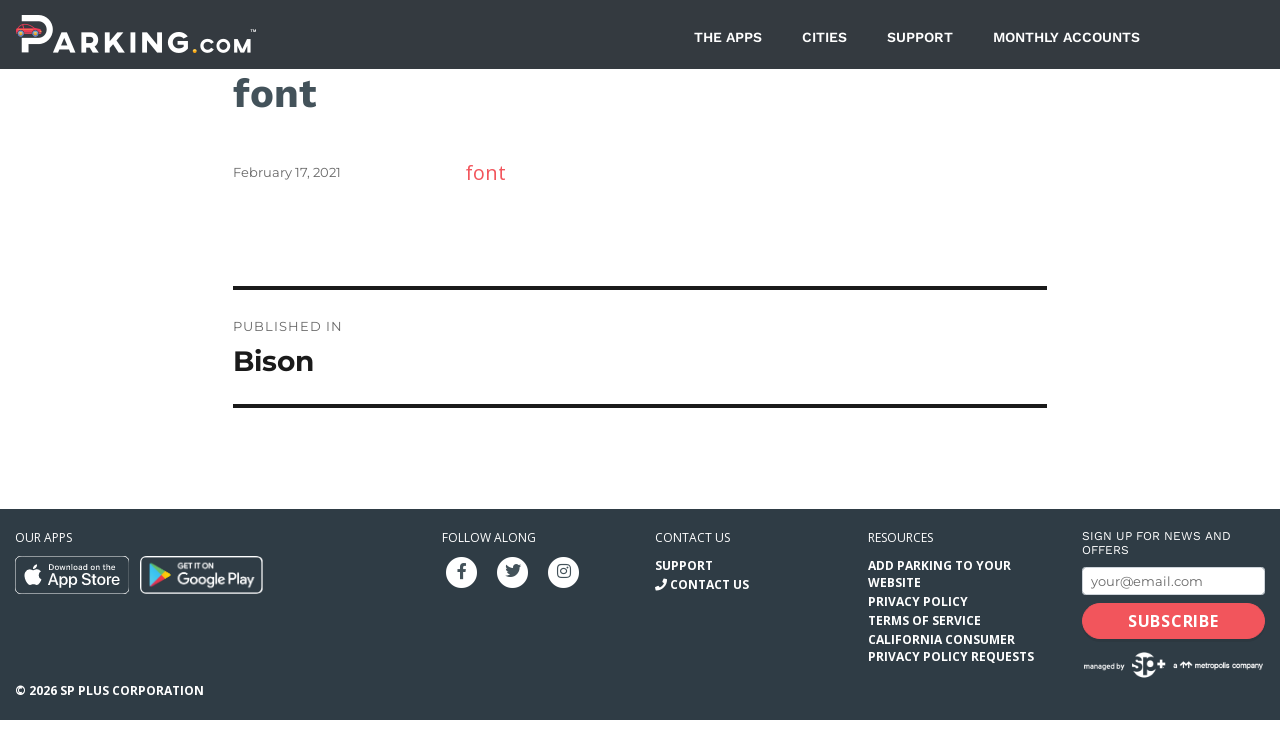

--- FILE ---
content_type: text/html; charset=UTF-8
request_url: https://promo.parking.com/?attachment_id=8985
body_size: 24720
content:
<!DOCTYPE html>
<html dir="ltr" lang="en-US" prefix="og: https://ogp.me/ns#" class="no-js">
<head>
	<!-- Google Tag Manager -->
	<script>(function(w,d,s,l,i){w[l]=w[l]||[];w[l].push({'gtm.start':
	new Date().getTime(),event:'gtm.js'});var f=d.getElementsByTagName(s)[0],
	j=d.createElement(s),dl=l!='dataLayer'?'&l='+l:'';j.async=true;j.src=
	'https://www.googletagmanager.com/gtm.js?id='+i+dl;f.parentNode.insertBefore(j,f);
	})(window,document,'script','dataLayer','GTM-TLX5VFT');</script>
	<!-- End Google Tag Manager -->
	<meta charset="UTF-8">
	<meta name="viewport" content="width=device-width, initial-scale=1">
	<link rel="profile" href="//gmpg.org/xfn/11">
	<link href="//fonts.googleapis.com/css?family=Open+Sans:400,700" rel="stylesheet">
	<link href="//fonts.googleapis.com/css?family=Work+Sans:400,700" rel="stylesheet">
		<script>(function(html){html.className = html.className.replace(/\bno-js\b/,'js')})(document.documentElement);</script>
<title>font | Parking.com Promotions</title>
	<style>img:is([sizes="auto" i], [sizes^="auto," i]) { contain-intrinsic-size: 3000px 1500px }</style>
	
		<!-- All in One SEO 4.8.5 - aioseo.com -->
	<meta name="robots" content="max-snippet:-1, max-image-preview:large, max-video-preview:-1" />
	<meta name="author" content="Main Admin"/>
	<link rel="canonical" href="https://promo.parking.com/?attachment_id=8985" />
	<meta name="generator" content="All in One SEO (AIOSEO) 4.8.5" />
		<meta property="og:locale" content="en_US" />
		<meta property="og:site_name" content="Parking.com Promotions - Promotions for the Parking.com Website" />
		<meta property="og:type" content="article" />
		<meta property="og:title" content="font | Parking.com Promotions" />
		<meta property="og:url" content="https://promo.parking.com/?attachment_id=8985" />
		<meta property="og:image" content="https://promo.parking.com/wp-content/uploads/spplus-modern_logo.png" />
		<meta property="og:image:secure_url" content="https://promo.parking.com/wp-content/uploads/spplus-modern_logo.png" />
		<meta property="og:image:width" content="178" />
		<meta property="og:image:height" content="162" />
		<meta property="article:published_time" content="2021-02-17T19:25:14+00:00" />
		<meta property="article:modified_time" content="2021-02-17T19:25:14+00:00" />
		<meta name="twitter:card" content="summary" />
		<meta name="twitter:title" content="font | Parking.com Promotions" />
		<meta name="twitter:image" content="https://promo.parking.com/wp-content/uploads/spplus-modern_logo.png" />
		<script type="application/ld+json" class="aioseo-schema">
			{"@context":"https:\/\/schema.org","@graph":[{"@type":"BreadcrumbList","@id":"https:\/\/promo.parking.com\/?attachment_id=8985#breadcrumblist","itemListElement":[{"@type":"ListItem","@id":"https:\/\/promo.parking.com#listItem","position":1,"name":"Home","item":"https:\/\/promo.parking.com","nextItem":{"@type":"ListItem","@id":"https:\/\/promo.parking.com\/?attachment_id=8985#listItem","name":"font"}},{"@type":"ListItem","@id":"https:\/\/promo.parking.com\/?attachment_id=8985#listItem","position":2,"name":"font","previousItem":{"@type":"ListItem","@id":"https:\/\/promo.parking.com#listItem","name":"Home"}}]},{"@type":"ItemPage","@id":"https:\/\/promo.parking.com\/?attachment_id=8985#itempage","url":"https:\/\/promo.parking.com\/?attachment_id=8985","name":"font | Parking.com Promotions","inLanguage":"en-US","isPartOf":{"@id":"https:\/\/promo.parking.com\/#website"},"breadcrumb":{"@id":"https:\/\/promo.parking.com\/?attachment_id=8985#breadcrumblist"},"author":{"@id":"https:\/\/promo.parking.com#author"},"creator":{"@id":"https:\/\/promo.parking.com#author"},"datePublished":"2021-02-17T19:25:14+00:00","dateModified":"2021-02-17T19:25:14+00:00"},{"@type":"Organization","@id":"https:\/\/promo.parking.com\/#organization","name":"Parking.com","description":"Promotions for the Parking.com Website Finding parking shouldn\u2019t be a hassle. Let\u2019s get you parked and on to the bigger things. Save with Parking.com","url":"https:\/\/promo.parking.com\/","logo":{"@type":"ImageObject","url":"https:\/\/promo.parking.com\/wp-content\/uploads\/spplus-modern_logo.png","@id":"https:\/\/promo.parking.com\/?attachment_id=8985\/#organizationLogo","width":178,"height":162},"image":{"@id":"https:\/\/promo.parking.com\/?attachment_id=8985\/#organizationLogo"}},{"@type":"Person","@id":"https:\/\/promo.parking.com#author","url":"https:\/\/promo.parking.com","name":"Main Admin","image":{"@type":"ImageObject","@id":"https:\/\/promo.parking.com\/?attachment_id=8985#authorImage","url":"https:\/\/secure.gravatar.com\/avatar\/e83293708f71454550bcf2ab94dbb9cbde97bef7fb7aedfa3db2bf7662289470?s=96&d=mm&r=g","width":96,"height":96,"caption":"Main Admin"}},{"@type":"WebSite","@id":"https:\/\/promo.parking.com\/#website","url":"https:\/\/promo.parking.com\/","name":"Parking.com Promotions","description":"Promotions for the Parking.com Website","inLanguage":"en-US","publisher":{"@id":"https:\/\/promo.parking.com\/#organization"}}]}
		</script>
		<!-- All in One SEO -->

<!-- Hubbub v.2.26.2 https://morehubbub.com/ -->
<meta property="og:locale" content="en_US" />
<meta property="og:type" content="article" />
<meta property="og:title" content="font" />
<meta property="og:description" content="" />
<meta property="og:url" content="https://promo.parking.com/?attachment_id=8985" />
<meta property="og:site_name" content="Parking.com Promotions" />
<meta property="og:updated_time" content="2021-02-17T19:25:14+00:00" />
<meta property="article:published_time" content="2021-02-17T19:25:14+00:00" />
<meta property="article:modified_time" content="2021-02-17T19:25:14+00:00" />
<meta name="twitter:card" content="summary_large_image" />
<meta name="twitter:title" content="font" />
<meta name="twitter:description" content="" />
<meta class="flipboard-article" content="" />
<!-- Hubbub v.2.26.2 https://morehubbub.com/ -->
<link rel='dns-prefetch' href='//js.globalpay.com' />
<link rel='dns-prefetch' href='//api.mapbox.com' />
<link rel='dns-prefetch' href='//cdnjs.cloudflare.com' />
<link rel='dns-prefetch' href='//fonts.googleapis.com' />
<link rel='dns-prefetch' href='//ajax.googleapis.com' />
<link rel='dns-prefetch' href='//hcaptcha.com' />
<link rel="alternate" type="application/rss+xml" title="Parking.com Promotions &raquo; Feed" href="https://promo.parking.com/feed/" />
<script>
window._wpemojiSettings = {"baseUrl":"https:\/\/s.w.org\/images\/core\/emoji\/16.0.1\/72x72\/","ext":".png","svgUrl":"https:\/\/s.w.org\/images\/core\/emoji\/16.0.1\/svg\/","svgExt":".svg","source":{"concatemoji":"https:\/\/promo.parking.com\/wp-includes\/js\/wp-emoji-release.min.js?ver=d6683320c870409f1edd94b5c4420a97"}};
/*! This file is auto-generated */
!function(s,n){var o,i,e;function c(e){try{var t={supportTests:e,timestamp:(new Date).valueOf()};sessionStorage.setItem(o,JSON.stringify(t))}catch(e){}}function p(e,t,n){e.clearRect(0,0,e.canvas.width,e.canvas.height),e.fillText(t,0,0);var t=new Uint32Array(e.getImageData(0,0,e.canvas.width,e.canvas.height).data),a=(e.clearRect(0,0,e.canvas.width,e.canvas.height),e.fillText(n,0,0),new Uint32Array(e.getImageData(0,0,e.canvas.width,e.canvas.height).data));return t.every(function(e,t){return e===a[t]})}function u(e,t){e.clearRect(0,0,e.canvas.width,e.canvas.height),e.fillText(t,0,0);for(var n=e.getImageData(16,16,1,1),a=0;a<n.data.length;a++)if(0!==n.data[a])return!1;return!0}function f(e,t,n,a){switch(t){case"flag":return n(e,"\ud83c\udff3\ufe0f\u200d\u26a7\ufe0f","\ud83c\udff3\ufe0f\u200b\u26a7\ufe0f")?!1:!n(e,"\ud83c\udde8\ud83c\uddf6","\ud83c\udde8\u200b\ud83c\uddf6")&&!n(e,"\ud83c\udff4\udb40\udc67\udb40\udc62\udb40\udc65\udb40\udc6e\udb40\udc67\udb40\udc7f","\ud83c\udff4\u200b\udb40\udc67\u200b\udb40\udc62\u200b\udb40\udc65\u200b\udb40\udc6e\u200b\udb40\udc67\u200b\udb40\udc7f");case"emoji":return!a(e,"\ud83e\udedf")}return!1}function g(e,t,n,a){var r="undefined"!=typeof WorkerGlobalScope&&self instanceof WorkerGlobalScope?new OffscreenCanvas(300,150):s.createElement("canvas"),o=r.getContext("2d",{willReadFrequently:!0}),i=(o.textBaseline="top",o.font="600 32px Arial",{});return e.forEach(function(e){i[e]=t(o,e,n,a)}),i}function t(e){var t=s.createElement("script");t.src=e,t.defer=!0,s.head.appendChild(t)}"undefined"!=typeof Promise&&(o="wpEmojiSettingsSupports",i=["flag","emoji"],n.supports={everything:!0,everythingExceptFlag:!0},e=new Promise(function(e){s.addEventListener("DOMContentLoaded",e,{once:!0})}),new Promise(function(t){var n=function(){try{var e=JSON.parse(sessionStorage.getItem(o));if("object"==typeof e&&"number"==typeof e.timestamp&&(new Date).valueOf()<e.timestamp+604800&&"object"==typeof e.supportTests)return e.supportTests}catch(e){}return null}();if(!n){if("undefined"!=typeof Worker&&"undefined"!=typeof OffscreenCanvas&&"undefined"!=typeof URL&&URL.createObjectURL&&"undefined"!=typeof Blob)try{var e="postMessage("+g.toString()+"("+[JSON.stringify(i),f.toString(),p.toString(),u.toString()].join(",")+"));",a=new Blob([e],{type:"text/javascript"}),r=new Worker(URL.createObjectURL(a),{name:"wpTestEmojiSupports"});return void(r.onmessage=function(e){c(n=e.data),r.terminate(),t(n)})}catch(e){}c(n=g(i,f,p,u))}t(n)}).then(function(e){for(var t in e)n.supports[t]=e[t],n.supports.everything=n.supports.everything&&n.supports[t],"flag"!==t&&(n.supports.everythingExceptFlag=n.supports.everythingExceptFlag&&n.supports[t]);n.supports.everythingExceptFlag=n.supports.everythingExceptFlag&&!n.supports.flag,n.DOMReady=!1,n.readyCallback=function(){n.DOMReady=!0}}).then(function(){return e}).then(function(){var e;n.supports.everything||(n.readyCallback(),(e=n.source||{}).concatemoji?t(e.concatemoji):e.wpemoji&&e.twemoji&&(t(e.twemoji),t(e.wpemoji)))}))}((window,document),window._wpemojiSettings);
</script>
<link rel='stylesheet' id='remodal-css' href='https://promo.parking.com/wp-content/plugins/wp-google-maps-pro/lib/remodal.css?ver=d6683320c870409f1edd94b5c4420a97' media='all' />
<link rel='stylesheet' id='remodal-default-theme-css' href='https://promo.parking.com/wp-content/plugins/wp-google-maps-pro/lib/remodal-default-theme.css?ver=d6683320c870409f1edd94b5c4420a97' media='all' />
<link rel='stylesheet' id='wpgmza-marker-library-dialog-css' href='https://promo.parking.com/wp-content/plugins/wp-google-maps-pro/css/marker-library-dialog.css?ver=d6683320c870409f1edd94b5c4420a97' media='all' />
<link rel='stylesheet' id='dashicons-css' href='https://promo.parking.com/wp-includes/css/dashicons.min.css?ver=d6683320c870409f1edd94b5c4420a97' media='all' />
<link rel='stylesheet' id='menu-icon-font-awesome-css' href='https://promo.parking.com/wp-content/plugins/menu-icons/css/fontawesome/css/all.min.css?ver=5.15.4' media='all' />
<link rel='stylesheet' id='menu-icons-extra-css' href='https://promo.parking.com/wp-content/plugins/menu-icons/css/extra.min.css?ver=0.13.18' media='all' />
<link rel='stylesheet' id='hfe-widgets-style-css' href='https://promo.parking.com/wp-content/plugins/header-footer-elementor/inc/widgets-css/frontend.css?ver=2.4.8' media='all' />
<link rel='stylesheet' id='premium-addons-css' href='https://promo.parking.com/wp-content/plugins/premium-addons-for-elementor/assets/frontend/min-css/premium-addons.min.css?ver=4.11.28' media='all' />
<style id='wp-emoji-styles-inline-css'>

	img.wp-smiley, img.emoji {
		display: inline !important;
		border: none !important;
		box-shadow: none !important;
		height: 1em !important;
		width: 1em !important;
		margin: 0 0.07em !important;
		vertical-align: -0.1em !important;
		background: none !important;
		padding: 0 !important;
	}
</style>
<link rel='stylesheet' id='wp-block-library-css' href='https://promo.parking.com/wp-includes/css/dist/block-library/style.min.css?ver=d6683320c870409f1edd94b5c4420a97' media='all' />
<style id='wp-block-library-theme-inline-css'>
.wp-block-audio :where(figcaption){color:#555;font-size:13px;text-align:center}.is-dark-theme .wp-block-audio :where(figcaption){color:#ffffffa6}.wp-block-audio{margin:0 0 1em}.wp-block-code{border:1px solid #ccc;border-radius:4px;font-family:Menlo,Consolas,monaco,monospace;padding:.8em 1em}.wp-block-embed :where(figcaption){color:#555;font-size:13px;text-align:center}.is-dark-theme .wp-block-embed :where(figcaption){color:#ffffffa6}.wp-block-embed{margin:0 0 1em}.blocks-gallery-caption{color:#555;font-size:13px;text-align:center}.is-dark-theme .blocks-gallery-caption{color:#ffffffa6}:root :where(.wp-block-image figcaption){color:#555;font-size:13px;text-align:center}.is-dark-theme :root :where(.wp-block-image figcaption){color:#ffffffa6}.wp-block-image{margin:0 0 1em}.wp-block-pullquote{border-bottom:4px solid;border-top:4px solid;color:currentColor;margin-bottom:1.75em}.wp-block-pullquote cite,.wp-block-pullquote footer,.wp-block-pullquote__citation{color:currentColor;font-size:.8125em;font-style:normal;text-transform:uppercase}.wp-block-quote{border-left:.25em solid;margin:0 0 1.75em;padding-left:1em}.wp-block-quote cite,.wp-block-quote footer{color:currentColor;font-size:.8125em;font-style:normal;position:relative}.wp-block-quote:where(.has-text-align-right){border-left:none;border-right:.25em solid;padding-left:0;padding-right:1em}.wp-block-quote:where(.has-text-align-center){border:none;padding-left:0}.wp-block-quote.is-large,.wp-block-quote.is-style-large,.wp-block-quote:where(.is-style-plain){border:none}.wp-block-search .wp-block-search__label{font-weight:700}.wp-block-search__button{border:1px solid #ccc;padding:.375em .625em}:where(.wp-block-group.has-background){padding:1.25em 2.375em}.wp-block-separator.has-css-opacity{opacity:.4}.wp-block-separator{border:none;border-bottom:2px solid;margin-left:auto;margin-right:auto}.wp-block-separator.has-alpha-channel-opacity{opacity:1}.wp-block-separator:not(.is-style-wide):not(.is-style-dots){width:100px}.wp-block-separator.has-background:not(.is-style-dots){border-bottom:none;height:1px}.wp-block-separator.has-background:not(.is-style-wide):not(.is-style-dots){height:2px}.wp-block-table{margin:0 0 1em}.wp-block-table td,.wp-block-table th{word-break:normal}.wp-block-table :where(figcaption){color:#555;font-size:13px;text-align:center}.is-dark-theme .wp-block-table :where(figcaption){color:#ffffffa6}.wp-block-video :where(figcaption){color:#555;font-size:13px;text-align:center}.is-dark-theme .wp-block-video :where(figcaption){color:#ffffffa6}.wp-block-video{margin:0 0 1em}:root :where(.wp-block-template-part.has-background){margin-bottom:0;margin-top:0;padding:1.25em 2.375em}
</style>
<style id='classic-theme-styles-inline-css'>
/*! This file is auto-generated */
.wp-block-button__link{color:#fff;background-color:#32373c;border-radius:9999px;box-shadow:none;text-decoration:none;padding:calc(.667em + 2px) calc(1.333em + 2px);font-size:1.125em}.wp-block-file__button{background:#32373c;color:#fff;text-decoration:none}
</style>
<style id='global-styles-inline-css'>
:root{--wp--preset--aspect-ratio--square: 1;--wp--preset--aspect-ratio--4-3: 4/3;--wp--preset--aspect-ratio--3-4: 3/4;--wp--preset--aspect-ratio--3-2: 3/2;--wp--preset--aspect-ratio--2-3: 2/3;--wp--preset--aspect-ratio--16-9: 16/9;--wp--preset--aspect-ratio--9-16: 9/16;--wp--preset--color--black: #000000;--wp--preset--color--cyan-bluish-gray: #abb8c3;--wp--preset--color--white: #fff;--wp--preset--color--pale-pink: #f78da7;--wp--preset--color--vivid-red: #cf2e2e;--wp--preset--color--luminous-vivid-orange: #ff6900;--wp--preset--color--luminous-vivid-amber: #fcb900;--wp--preset--color--light-green-cyan: #7bdcb5;--wp--preset--color--vivid-green-cyan: #00d084;--wp--preset--color--pale-cyan-blue: #8ed1fc;--wp--preset--color--vivid-cyan-blue: #0693e3;--wp--preset--color--vivid-purple: #9b51e0;--wp--preset--color--dark-gray: #1a1a1a;--wp--preset--color--medium-gray: #686868;--wp--preset--color--light-gray: #e5e5e5;--wp--preset--color--blue-gray: #4d545c;--wp--preset--color--bright-blue: #007acc;--wp--preset--color--light-blue: #9adffd;--wp--preset--color--dark-brown: #402b30;--wp--preset--color--medium-brown: #774e24;--wp--preset--color--dark-red: #640c1f;--wp--preset--color--bright-red: #ff675f;--wp--preset--color--yellow: #ffef8e;--wp--preset--gradient--vivid-cyan-blue-to-vivid-purple: linear-gradient(135deg,rgba(6,147,227,1) 0%,rgb(155,81,224) 100%);--wp--preset--gradient--light-green-cyan-to-vivid-green-cyan: linear-gradient(135deg,rgb(122,220,180) 0%,rgb(0,208,130) 100%);--wp--preset--gradient--luminous-vivid-amber-to-luminous-vivid-orange: linear-gradient(135deg,rgba(252,185,0,1) 0%,rgba(255,105,0,1) 100%);--wp--preset--gradient--luminous-vivid-orange-to-vivid-red: linear-gradient(135deg,rgba(255,105,0,1) 0%,rgb(207,46,46) 100%);--wp--preset--gradient--very-light-gray-to-cyan-bluish-gray: linear-gradient(135deg,rgb(238,238,238) 0%,rgb(169,184,195) 100%);--wp--preset--gradient--cool-to-warm-spectrum: linear-gradient(135deg,rgb(74,234,220) 0%,rgb(151,120,209) 20%,rgb(207,42,186) 40%,rgb(238,44,130) 60%,rgb(251,105,98) 80%,rgb(254,248,76) 100%);--wp--preset--gradient--blush-light-purple: linear-gradient(135deg,rgb(255,206,236) 0%,rgb(152,150,240) 100%);--wp--preset--gradient--blush-bordeaux: linear-gradient(135deg,rgb(254,205,165) 0%,rgb(254,45,45) 50%,rgb(107,0,62) 100%);--wp--preset--gradient--luminous-dusk: linear-gradient(135deg,rgb(255,203,112) 0%,rgb(199,81,192) 50%,rgb(65,88,208) 100%);--wp--preset--gradient--pale-ocean: linear-gradient(135deg,rgb(255,245,203) 0%,rgb(182,227,212) 50%,rgb(51,167,181) 100%);--wp--preset--gradient--electric-grass: linear-gradient(135deg,rgb(202,248,128) 0%,rgb(113,206,126) 100%);--wp--preset--gradient--midnight: linear-gradient(135deg,rgb(2,3,129) 0%,rgb(40,116,252) 100%);--wp--preset--font-size--small: 13px;--wp--preset--font-size--medium: 20px;--wp--preset--font-size--large: 36px;--wp--preset--font-size--x-large: 42px;--wp--preset--spacing--20: 0.44rem;--wp--preset--spacing--30: 0.67rem;--wp--preset--spacing--40: 1rem;--wp--preset--spacing--50: 1.5rem;--wp--preset--spacing--60: 2.25rem;--wp--preset--spacing--70: 3.38rem;--wp--preset--spacing--80: 5.06rem;--wp--preset--shadow--natural: 6px 6px 9px rgba(0, 0, 0, 0.2);--wp--preset--shadow--deep: 12px 12px 50px rgba(0, 0, 0, 0.4);--wp--preset--shadow--sharp: 6px 6px 0px rgba(0, 0, 0, 0.2);--wp--preset--shadow--outlined: 6px 6px 0px -3px rgba(255, 255, 255, 1), 6px 6px rgba(0, 0, 0, 1);--wp--preset--shadow--crisp: 6px 6px 0px rgba(0, 0, 0, 1);}:where(.is-layout-flex){gap: 0.5em;}:where(.is-layout-grid){gap: 0.5em;}body .is-layout-flex{display: flex;}.is-layout-flex{flex-wrap: wrap;align-items: center;}.is-layout-flex > :is(*, div){margin: 0;}body .is-layout-grid{display: grid;}.is-layout-grid > :is(*, div){margin: 0;}:where(.wp-block-columns.is-layout-flex){gap: 2em;}:where(.wp-block-columns.is-layout-grid){gap: 2em;}:where(.wp-block-post-template.is-layout-flex){gap: 1.25em;}:where(.wp-block-post-template.is-layout-grid){gap: 1.25em;}.has-black-color{color: var(--wp--preset--color--black) !important;}.has-cyan-bluish-gray-color{color: var(--wp--preset--color--cyan-bluish-gray) !important;}.has-white-color{color: var(--wp--preset--color--white) !important;}.has-pale-pink-color{color: var(--wp--preset--color--pale-pink) !important;}.has-vivid-red-color{color: var(--wp--preset--color--vivid-red) !important;}.has-luminous-vivid-orange-color{color: var(--wp--preset--color--luminous-vivid-orange) !important;}.has-luminous-vivid-amber-color{color: var(--wp--preset--color--luminous-vivid-amber) !important;}.has-light-green-cyan-color{color: var(--wp--preset--color--light-green-cyan) !important;}.has-vivid-green-cyan-color{color: var(--wp--preset--color--vivid-green-cyan) !important;}.has-pale-cyan-blue-color{color: var(--wp--preset--color--pale-cyan-blue) !important;}.has-vivid-cyan-blue-color{color: var(--wp--preset--color--vivid-cyan-blue) !important;}.has-vivid-purple-color{color: var(--wp--preset--color--vivid-purple) !important;}.has-black-background-color{background-color: var(--wp--preset--color--black) !important;}.has-cyan-bluish-gray-background-color{background-color: var(--wp--preset--color--cyan-bluish-gray) !important;}.has-white-background-color{background-color: var(--wp--preset--color--white) !important;}.has-pale-pink-background-color{background-color: var(--wp--preset--color--pale-pink) !important;}.has-vivid-red-background-color{background-color: var(--wp--preset--color--vivid-red) !important;}.has-luminous-vivid-orange-background-color{background-color: var(--wp--preset--color--luminous-vivid-orange) !important;}.has-luminous-vivid-amber-background-color{background-color: var(--wp--preset--color--luminous-vivid-amber) !important;}.has-light-green-cyan-background-color{background-color: var(--wp--preset--color--light-green-cyan) !important;}.has-vivid-green-cyan-background-color{background-color: var(--wp--preset--color--vivid-green-cyan) !important;}.has-pale-cyan-blue-background-color{background-color: var(--wp--preset--color--pale-cyan-blue) !important;}.has-vivid-cyan-blue-background-color{background-color: var(--wp--preset--color--vivid-cyan-blue) !important;}.has-vivid-purple-background-color{background-color: var(--wp--preset--color--vivid-purple) !important;}.has-black-border-color{border-color: var(--wp--preset--color--black) !important;}.has-cyan-bluish-gray-border-color{border-color: var(--wp--preset--color--cyan-bluish-gray) !important;}.has-white-border-color{border-color: var(--wp--preset--color--white) !important;}.has-pale-pink-border-color{border-color: var(--wp--preset--color--pale-pink) !important;}.has-vivid-red-border-color{border-color: var(--wp--preset--color--vivid-red) !important;}.has-luminous-vivid-orange-border-color{border-color: var(--wp--preset--color--luminous-vivid-orange) !important;}.has-luminous-vivid-amber-border-color{border-color: var(--wp--preset--color--luminous-vivid-amber) !important;}.has-light-green-cyan-border-color{border-color: var(--wp--preset--color--light-green-cyan) !important;}.has-vivid-green-cyan-border-color{border-color: var(--wp--preset--color--vivid-green-cyan) !important;}.has-pale-cyan-blue-border-color{border-color: var(--wp--preset--color--pale-cyan-blue) !important;}.has-vivid-cyan-blue-border-color{border-color: var(--wp--preset--color--vivid-cyan-blue) !important;}.has-vivid-purple-border-color{border-color: var(--wp--preset--color--vivid-purple) !important;}.has-vivid-cyan-blue-to-vivid-purple-gradient-background{background: var(--wp--preset--gradient--vivid-cyan-blue-to-vivid-purple) !important;}.has-light-green-cyan-to-vivid-green-cyan-gradient-background{background: var(--wp--preset--gradient--light-green-cyan-to-vivid-green-cyan) !important;}.has-luminous-vivid-amber-to-luminous-vivid-orange-gradient-background{background: var(--wp--preset--gradient--luminous-vivid-amber-to-luminous-vivid-orange) !important;}.has-luminous-vivid-orange-to-vivid-red-gradient-background{background: var(--wp--preset--gradient--luminous-vivid-orange-to-vivid-red) !important;}.has-very-light-gray-to-cyan-bluish-gray-gradient-background{background: var(--wp--preset--gradient--very-light-gray-to-cyan-bluish-gray) !important;}.has-cool-to-warm-spectrum-gradient-background{background: var(--wp--preset--gradient--cool-to-warm-spectrum) !important;}.has-blush-light-purple-gradient-background{background: var(--wp--preset--gradient--blush-light-purple) !important;}.has-blush-bordeaux-gradient-background{background: var(--wp--preset--gradient--blush-bordeaux) !important;}.has-luminous-dusk-gradient-background{background: var(--wp--preset--gradient--luminous-dusk) !important;}.has-pale-ocean-gradient-background{background: var(--wp--preset--gradient--pale-ocean) !important;}.has-electric-grass-gradient-background{background: var(--wp--preset--gradient--electric-grass) !important;}.has-midnight-gradient-background{background: var(--wp--preset--gradient--midnight) !important;}.has-small-font-size{font-size: var(--wp--preset--font-size--small) !important;}.has-medium-font-size{font-size: var(--wp--preset--font-size--medium) !important;}.has-large-font-size{font-size: var(--wp--preset--font-size--large) !important;}.has-x-large-font-size{font-size: var(--wp--preset--font-size--x-large) !important;}
:where(.wp-block-post-template.is-layout-flex){gap: 1.25em;}:where(.wp-block-post-template.is-layout-grid){gap: 1.25em;}
:where(.wp-block-columns.is-layout-flex){gap: 2em;}:where(.wp-block-columns.is-layout-grid){gap: 2em;}
:root :where(.wp-block-pullquote){font-size: 1.5em;line-height: 1.6;}
</style>
<link rel='stylesheet' id='wpda_wpdp_public-css' href='https://promo.parking.com/wp-content/plugins/wp-data-access/public/../assets/css/wpda_public.css?ver=5.5.45' media='all' />
<link rel='stylesheet' id='contact-form-7-css' href='https://promo.parking.com/wp-content/plugins/contact-form-7/includes/css/styles.css?ver=6.1.1' media='all' />
<link rel='stylesheet' id='my_stylesheet-css' href='https://promo.parking.com/wp-content/plugins/spplus-parking-widget/spwidget_styles.css?ver=1739938543' media='all' />
<link rel='stylesheet' id='spwidget_datatable_style-css' href='https://promo.parking.com/wp-content/plugins/spplus-parking-widget/resources/DataTables-1.11.3/css/jquery.dataTables.min.css?ver=1739938543' media='all' />
<link rel='stylesheet' id='spwidget_datatable_r_style-css' href='https://promo.parking.com/wp-content/plugins/spplus-parking-widget/resources/Responsive-2.2.9/css/responsive.dataTables.min.css?ver=1739938543' media='all' />
<link rel='stylesheet' id='google_fonts_material-css' href='//fonts.googleapis.com/icon?family=Material+Icons&#038;ver=1739938543' media='all' />
<link rel='stylesheet' id='google_fonts_roboto-css' href='//fonts.googleapis.com/css?family=Roboto%3A400%2C500&#038;ver=1739938543' media='all' />
<link rel='stylesheet' id='my_events_map_style-css' href='//api.mapbox.com/mapbox-gl-js/v2.0.0/mapbox-gl.css?ver=d6683320c870409f1edd94b5c4420a97' media='all' />
<link rel='stylesheet' id='hfe-style-css' href='https://promo.parking.com/wp-content/plugins/header-footer-elementor/assets/css/header-footer-elementor.css?ver=2.4.8' media='all' />
<link rel='stylesheet' id='elementor-icons-css' href='https://promo.parking.com/wp-content/plugins/elementor/assets/lib/eicons/css/elementor-icons.min.css?ver=5.43.0' media='all' />
<link rel='stylesheet' id='elementor-frontend-css' href='https://promo.parking.com/wp-content/plugins/elementor/assets/css/frontend.min.css?ver=3.31.2' media='all' />
<link rel='stylesheet' id='elementor-post-5494-css' href='https://promo.parking.com/wp-content/uploads/elementor/css/post-5494.css?ver=1759292075' media='all' />
<link rel='stylesheet' id='font-awesome-5-all-css' href='https://promo.parking.com/wp-content/plugins/elementor/assets/lib/font-awesome/css/all.min.css?ver=4.11.28' media='all' />
<link rel='stylesheet' id='font-awesome-4-shim-css' href='https://promo.parking.com/wp-content/plugins/elementor/assets/lib/font-awesome/css/v4-shims.min.css?ver=3.31.2' media='all' />
<link rel='stylesheet' id='parent-style-css' href='https://promo.parking.com/wp-content/themes/twentysixteen/style.css?ver=d6683320c870409f1edd94b5c4420a97' media='all' />
<link rel='stylesheet' id='child-style-css' href='https://promo.parking.com/wp-content/themes/parkingcom/style.css?ver=d6683320c870409f1edd94b5c4420a97' media='all' />
<link rel='stylesheet' id='twentysixteen-fonts-css' href='https://promo.parking.com/wp-content/themes/twentysixteen/fonts/merriweather-plus-montserrat-plus-inconsolata.css?ver=20230328' media='all' />
<link rel='stylesheet' id='genericons-css' href='https://promo.parking.com/wp-content/plugins/menu-icons/vendor/codeinwp/icon-picker/css/types/genericons.min.css?ver=3.4' media='all' />
<link rel='stylesheet' id='twentysixteen-style-css' href='https://promo.parking.com/wp-content/themes/parkingcom/style.css?ver=20241112' media='all' />
<link rel='stylesheet' id='twentysixteen-block-style-css' href='https://promo.parking.com/wp-content/themes/twentysixteen/css/blocks.css?ver=20240817' media='all' />
<!--[if lt IE 10]>
<link rel='stylesheet' id='twentysixteen-ie-css' href='https://promo.parking.com/wp-content/themes/twentysixteen/css/ie.css?ver=20170530' media='all' />
<![endif]-->
<!--[if lt IE 9]>
<link rel='stylesheet' id='twentysixteen-ie8-css' href='https://promo.parking.com/wp-content/themes/twentysixteen/css/ie8.css?ver=20170530' media='all' />
<![endif]-->
<!--[if lt IE 8]>
<link rel='stylesheet' id='twentysixteen-ie7-css' href='https://promo.parking.com/wp-content/themes/twentysixteen/css/ie7.css?ver=20170530' media='all' />
<![endif]-->
<link rel='stylesheet' id='widget-image-css' href='https://promo.parking.com/wp-content/plugins/elementor/assets/css/widget-image.min.css?ver=3.31.2' media='all' />
<link rel='stylesheet' id='e-animation-fadeInLeft-css' href='https://promo.parking.com/wp-content/plugins/elementor/assets/lib/animations/styles/fadeInLeft.min.css?ver=3.31.2' media='all' />
<link rel='stylesheet' id='e-popup-css' href='https://promo.parking.com/wp-content/plugins/elementor-pro/assets/css/conditionals/popup.min.css?ver=3.31.2' media='all' />
<link rel='stylesheet' id='elementor-post-66113-css' href='https://promo.parking.com/wp-content/uploads/elementor/css/post-66113.css?ver=1759292075' media='all' />
<link rel='stylesheet' id='elementor-post-66108-css' href='https://promo.parking.com/wp-content/uploads/elementor/css/post-66108.css?ver=1759292075' media='all' />
<link rel='stylesheet' id='elementor-post-66044-css' href='https://promo.parking.com/wp-content/uploads/elementor/css/post-66044.css?ver=1759292075' media='all' />
<link rel='stylesheet' id='elementor-post-63675-css' href='https://promo.parking.com/wp-content/uploads/elementor/css/post-63675.css?ver=1759292076' media='all' />
<link rel='stylesheet' id='elementor-post-63672-css' href='https://promo.parking.com/wp-content/uploads/elementor/css/post-63672.css?ver=1759292076' media='all' />
<link rel='stylesheet' id='elementor-post-63649-css' href='https://promo.parking.com/wp-content/uploads/elementor/css/post-63649.css?ver=1759292076' media='all' />
<link rel='stylesheet' id='dpsp-frontend-style-pro-css' href='https://promo.parking.com/wp-content/plugins/social-pug/assets/dist/style-frontend-pro.css?ver=2.26.2' media='all' />
<style id='dpsp-frontend-style-pro-inline-css'>

				@media screen and ( max-width : 720px ) {
					.dpsp-content-wrapper.dpsp-hide-on-mobile,
					.dpsp-share-text.dpsp-hide-on-mobile {
						display: none;
					}
					.dpsp-has-spacing .dpsp-networks-btns-wrapper li {
						margin:0 2% 10px 0;
					}
					.dpsp-network-btn.dpsp-has-label:not(.dpsp-has-count) {
						max-height: 40px;
						padding: 0;
						justify-content: center;
					}
					.dpsp-content-wrapper.dpsp-size-small .dpsp-network-btn.dpsp-has-label:not(.dpsp-has-count){
						max-height: 32px;
					}
					.dpsp-content-wrapper.dpsp-size-large .dpsp-network-btn.dpsp-has-label:not(.dpsp-has-count){
						max-height: 46px;
					}
				}
			
</style>
<link rel='stylesheet' id='hfe-elementor-icons-css' href='https://promo.parking.com/wp-content/plugins/elementor/assets/lib/eicons/css/elementor-icons.min.css?ver=5.34.0' media='all' />
<link rel='stylesheet' id='hfe-icons-list-css' href='https://promo.parking.com/wp-content/plugins/elementor/assets/css/widget-icon-list.min.css?ver=3.24.3' media='all' />
<link rel='stylesheet' id='hfe-social-icons-css' href='https://promo.parking.com/wp-content/plugins/elementor/assets/css/widget-social-icons.min.css?ver=3.24.0' media='all' />
<link rel='stylesheet' id='hfe-social-share-icons-brands-css' href='https://promo.parking.com/wp-content/plugins/elementor/assets/lib/font-awesome/css/brands.css?ver=5.15.3' media='all' />
<link rel='stylesheet' id='hfe-social-share-icons-fontawesome-css' href='https://promo.parking.com/wp-content/plugins/elementor/assets/lib/font-awesome/css/fontawesome.css?ver=5.15.3' media='all' />
<link rel='stylesheet' id='hfe-nav-menu-icons-css' href='https://promo.parking.com/wp-content/plugins/elementor/assets/lib/font-awesome/css/solid.css?ver=5.15.3' media='all' />
<link rel='stylesheet' id='hfe-widget-blockquote-css' href='https://promo.parking.com/wp-content/plugins/elementor-pro/assets/css/widget-blockquote.min.css?ver=3.25.0' media='all' />
<link rel='stylesheet' id='hfe-mega-menu-css' href='https://promo.parking.com/wp-content/plugins/elementor-pro/assets/css/widget-mega-menu.min.css?ver=3.26.2' media='all' />
<link rel='stylesheet' id='hfe-nav-menu-widget-css' href='https://promo.parking.com/wp-content/plugins/elementor-pro/assets/css/widget-nav-menu.min.css?ver=3.26.0' media='all' />
<link rel='stylesheet' id='jquery-ui-css-css' href='//ajax.googleapis.com/ajax/libs/jqueryui/1.8.2/themes/smoothness/jquery-ui.css?ver=d6683320c870409f1edd94b5c4420a97' media='all' />
<link rel='stylesheet' id='eael-general-css' href='https://promo.parking.com/wp-content/plugins/essential-addons-for-elementor-lite/assets/front-end/css/view/general.min.css?ver=6.2.4' media='all' />
<link rel='stylesheet' id='elementor-gf-local-worksans-css' href='https://promo.parking.com/wp-content/uploads/elementor/google-fonts/css/worksans.css?ver=1742826380' media='all' />
<link rel='stylesheet' id='elementor-gf-local-robotoslab-css' href='https://promo.parking.com/wp-content/uploads/elementor/google-fonts/css/robotoslab.css?ver=1742826386' media='all' />
<link rel='stylesheet' id='elementor-gf-local-roboto-css' href='https://promo.parking.com/wp-content/uploads/elementor/google-fonts/css/roboto.css?ver=1742826400' media='all' />
<link rel='stylesheet' id='elementor-gf-local-montserrat-css' href='https://promo.parking.com/wp-content/uploads/elementor/google-fonts/css/montserrat.css?ver=1742826423' media='all' />
<script src="https://promo.parking.com/wp-includes/js/jquery/jquery.min.js?ver=3.7.1" id="jquery-core-js"></script>
<script src="https://promo.parking.com/wp-includes/js/jquery/jquery-migrate.min.js?ver=3.4.1" id="jquery-migrate-js"></script>
<script id="jquery-js-after">
!function($){"use strict";$(document).ready(function(){$(this).scrollTop()>100&&$(".hfe-scroll-to-top-wrap").removeClass("hfe-scroll-to-top-hide"),$(window).scroll(function(){$(this).scrollTop()<100?$(".hfe-scroll-to-top-wrap").fadeOut(300):$(".hfe-scroll-to-top-wrap").fadeIn(300)}),$(".hfe-scroll-to-top-wrap").on("click",function(){$("html, body").animate({scrollTop:0},300);return!1})})}(jQuery);
!function($){'use strict';$(document).ready(function(){var bar=$('.hfe-reading-progress-bar');if(!bar.length)return;$(window).on('scroll',function(){var s=$(window).scrollTop(),d=$(document).height()-$(window).height(),p=d? s/d*100:0;bar.css('width',p+'%')});});}(jQuery);
</script>
<script src="https://promo.parking.com/wp-content/plugins/wp-google-maps-pro/lib/remodal.min.js?ver=d6683320c870409f1edd94b5c4420a97" id="remodal-js"></script>
<script src="https://promo.parking.com/wp-includes/js/underscore.min.js?ver=1.13.7" id="underscore-js"></script>
<script src="https://promo.parking.com/wp-includes/js/backbone.min.js?ver=1.6.0" id="backbone-js"></script>
<script id="wp-api-request-js-extra">
var wpApiSettings = {"root":"https:\/\/promo.parking.com\/wp-json\/","nonce":"f1c191a16a","versionString":"wp\/v2\/"};
</script>
<script src="https://promo.parking.com/wp-includes/js/api-request.min.js?ver=d6683320c870409f1edd94b5c4420a97" id="wp-api-request-js"></script>
<script src="https://promo.parking.com/wp-includes/js/wp-api.min.js?ver=d6683320c870409f1edd94b5c4420a97" id="wp-api-js"></script>
<script id="wpda_rest_api-js-extra">
var wpdaApiSettings = {"path":"wpda"};
</script>
<script src="https://promo.parking.com/wp-content/plugins/wp-data-access/public/../assets/js/wpda_rest_api.js?ver=5.5.45" id="wpda_rest_api-js"></script>
<script src="https://promo.parking.com/wp-content/plugins/spplus-parking-widget/resources/jquery-barcode.js?ver=1737569727" id="jqueryBarcode-js"></script>
<script src="//api.mapbox.com/mapbox-gl-js/v2.0.0/mapbox-gl.js?ver=d6683320c870409f1edd94b5c4420a97" id="my_events_map-js"></script>
<script id="wpgmza_data-js-extra">
var wpgmza_google_api_status = {"message":"Enqueued","code":"ENQUEUED"};
</script>
<script src="https://promo.parking.com/wp-content/plugins/wp-google-maps/wpgmza_data.js?ver=d6683320c870409f1edd94b5c4420a97" id="wpgmza_data-js"></script>
<script src="https://promo.parking.com/wp-content/plugins/elementor/assets/lib/font-awesome/js/v4-shims.min.js?ver=3.31.2" id="font-awesome-4-shim-js"></script>
<!--[if lt IE 9]>
<script src="https://promo.parking.com/wp-content/themes/twentysixteen/js/html5.js?ver=3.7.3" id="twentysixteen-html5-js"></script>
<![endif]-->
<script id="twentysixteen-script-js-extra">
var screenReaderText = {"expand":"expand child menu","collapse":"collapse child menu"};
</script>
<script src="https://promo.parking.com/wp-content/themes/twentysixteen/js/functions.js?ver=20230629" id="twentysixteen-script-js" defer data-wp-strategy="defer"></script>
<link rel="https://api.w.org/" href="https://promo.parking.com/wp-json/" /><link rel="alternate" title="JSON" type="application/json" href="https://promo.parking.com/wp-json/wp/v2/media/8985" /><link rel="EditURI" type="application/rsd+xml" title="RSD" href="https://promo.parking.com/xmlrpc.php?rsd" />

<link rel='shortlink' href='https://promo.parking.com/?p=8985' />
<link rel="alternate" title="oEmbed (JSON)" type="application/json+oembed" href="https://promo.parking.com/wp-json/oembed/1.0/embed?url=https%3A%2F%2Fpromo.parking.com%2F%3Fattachment_id%3D8985" />
<link rel="alternate" title="oEmbed (XML)" type="text/xml+oembed" href="https://promo.parking.com/wp-json/oembed/1.0/embed?url=https%3A%2F%2Fpromo.parking.com%2F%3Fattachment_id%3D8985&#038;format=xml" />
<!-- Facebook Pixel Code -->
<script>
  !function(f,b,e,v,n,t,s)
  {if(f.fbq)return;n=f.fbq=function(){n.callMethod?
  n.callMethod.apply(n,arguments):n.queue.push(arguments)};
  if(!f._fbq)f._fbq=n;n.push=n;n.loaded=!0;n.version='2.0';
  n.queue=[];t=b.createElement(e);t.async=!0;
  t.src=v;s=b.getElementsByTagName(e)[0];
  s.parentNode.insertBefore(t,s)}(window, document,'script',
  'https://connect.facebook.net/en_US/fbevents.js');
  fbq('init', '1520126381624271');
  fbq('track', 'PageView');
</script>
<noscript><img height="1" width="1" style="display:none"
  src="https://www.facebook.com/tr?id=1520126381624271&ev=PageView&noscript=1"
/></noscript>
<!-- End Facebook Pixel Code --><style>
.h-captcha{position:relative;display:block;margin-bottom:2rem;padding:0;clear:both}.h-captcha[data-size="normal"]{width:303px;height:78px}.h-captcha[data-size="compact"]{width:164px;height:144px}.h-captcha[data-size="invisible"]{display:none}.h-captcha::before{content:'';display:block;position:absolute;top:0;left:0;background:url(https://promo.parking.com/wp-content/plugins/hcaptcha-for-forms-and-more/assets/images/hcaptcha-div-logo.svg) no-repeat;border:1px solid #fff0;border-radius:4px}.h-captcha[data-size="normal"]::before{width:300px;height:74px;background-position:94% 28%}.h-captcha[data-size="compact"]::before{width:156px;height:136px;background-position:50% 79%}.h-captcha[data-theme="light"]::before,body.is-light-theme .h-captcha[data-theme="auto"]::before,.h-captcha[data-theme="auto"]::before{background-color:#fafafa;border:1px solid #e0e0e0}.h-captcha[data-theme="dark"]::before,body.is-dark-theme .h-captcha[data-theme="auto"]::before,html.wp-dark-mode-active .h-captcha[data-theme="auto"]::before,html.drdt-dark-mode .h-captcha[data-theme="auto"]::before{background-image:url(https://promo.parking.com/wp-content/plugins/hcaptcha-for-forms-and-more/assets/images/hcaptcha-div-logo-white.svg);background-repeat:no-repeat;background-color:#333;border:1px solid #f5f5f5}@media (prefers-color-scheme:dark){.h-captcha[data-theme="auto"]::before{background-image:url(https://promo.parking.com/wp-content/plugins/hcaptcha-for-forms-and-more/assets/images/hcaptcha-div-logo-white.svg);background-repeat:no-repeat;background-color:#333;border:1px solid #f5f5f5}}.h-captcha[data-theme="custom"]::before{background-color:initial}.h-captcha[data-size="invisible"]::before{display:none}.h-captcha iframe{position:relative}div[style*="z-index: 2147483647"] div[style*="border-width: 11px"][style*="position: absolute"][style*="pointer-events: none"]{border-style:none}
</style>
<style>
.elementor-widget-login .h-captcha{margin-bottom:0}
</style>
<meta name="generator" content="Elementor 3.31.2; features: additional_custom_breakpoints, e_element_cache; settings: css_print_method-external, google_font-enabled, font_display-auto">
<script src="https://js.hcaptcha.com/1/api.js" async defer></script>

<script src="https://analytics.ahrefs.com/analytics.js" data-key="piPRvQ5CfwmNTHFzjz6yNQ" defer="true"></script>
<meta name="hubbub-info" description="Hubbub Pro 2.26.2"><!-- All in one Favicon 4.8 --><link rel="icon" href="https://promo.parking.com/wp-content/uploads/2018/08/favicons.png" type="image/png"/>
			<style>
				.e-con.e-parent:nth-of-type(n+4):not(.e-lazyloaded):not(.e-no-lazyload),
				.e-con.e-parent:nth-of-type(n+4):not(.e-lazyloaded):not(.e-no-lazyload) * {
					background-image: none !important;
				}
				@media screen and (max-height: 1024px) {
					.e-con.e-parent:nth-of-type(n+3):not(.e-lazyloaded):not(.e-no-lazyload),
					.e-con.e-parent:nth-of-type(n+3):not(.e-lazyloaded):not(.e-no-lazyload) * {
						background-image: none !important;
					}
				}
				@media screen and (max-height: 640px) {
					.e-con.e-parent:nth-of-type(n+2):not(.e-lazyloaded):not(.e-no-lazyload),
					.e-con.e-parent:nth-of-type(n+2):not(.e-lazyloaded):not(.e-no-lazyload) * {
						background-image: none !important;
					}
				}
			</style>
			<style>
span[data-name="hcap-cf7"] .h-captcha{margin-bottom:0}span[data-name="hcap-cf7"]~input[type="submit"],span[data-name="hcap-cf7"]~button[type="submit"]{margin-top:2rem}
</style>
<link rel="icon" href="https://promo.parking.com/wp-content/uploads/2018/08/cropped-parking_com_logo_512-32x32.png" sizes="32x32" />
<link rel="icon" href="https://promo.parking.com/wp-content/uploads/2018/08/cropped-parking_com_logo_512-192x192.png" sizes="192x192" />
<link rel="apple-touch-icon" href="https://promo.parking.com/wp-content/uploads/2018/08/cropped-parking_com_logo_512-180x180.png" />
<meta name="msapplication-TileImage" content="https://promo.parking.com/wp-content/uploads/2018/08/cropped-parking_com_logo_512-270x270.png" />
<!-- BEGIN Adobe Fonts for WordPress --><link rel="stylesheet" href="https://use.typekit.net/bje3ppl.css"><!-- END Adobe Fonts for WordPress -->		<style id="wp-custom-css">
			.entry-title {
   font-family: 'Work Sans', 'Open Sans', Montserrat, "Helvetica Neue", sans-serif!important;
}		</style>
		<style id="sccss">body {
  margin: 0;
  font-family: "Open Sans",sans-serif;
  font-size: .9rem;
  font-weight: 400;
  line-height: 1.5;
  color: #43525a;
  text-align: left;
  background-color: #f7f9fa;
}



* { outline: 0 !important; }


@media screen and (min-width: 44.375em) {
	body:not(.custom-background-image):before,
  body:not(.custom-background-image):after {
    height: 0px;
  }

  .site { margin: 0; }
}

.hidden { display: none; line-height: 1.2; }

a {
  text-decoration: none!important;
  background-color: transparent;
  box-shadow: none!important;
}

img {
    vertical-align: middle;
    border-style: none;
}

element.style {
}


.entry-content h1, 
.entry-content h2, 
.entry-content h3, 
.entry-content h4, 
.entry-content h5, 
.entry-content h6 {
    margin-bottom: .5rem;
		font-family: inherit;
    font-weight: 500;
    line-height: 1.2;
    color: inherit;
    font-weight: bold;
    text-transform: uppercase;
    font-family: "Work Sans",sans-serif;
		color: inherit;
		padding: 0;
 		margin-top: 0;
 		font-style: normal;
}

.entry-content h1 {
    font-size: 32px; margin: 0 auto; text-align: center; display: block;
}

.entry-content h2 {
    font-size: 30px;
}

.entry-content h3 {
    font-size: 28px;
}

.entry-content h4 {
    font-size: 26px;
}

.entry-content h5 {
    font-size: 24px;
}

.entry-content h6 {
    font-size: 22px;
}

.entry-content p {
    font-size: 20px;
    line-height: 26px;
		margin-top: 0;
    margin-bottom: 1rem;
    color: #43525a;
    text-align: left;
  	font-weight: 400;
    font-family: "Open Sans",sans-serif;  
}

.entry-content a {
    color: #f2555c;
    text-decoration: none;
    background-color: transparent;
    -webkit-text-decoration-skip: objects;
}

.entry-content a:hover {
		color: #c1171e;  
}

.entry-content .button {
    text-decoration: none;  
    -webkit-transition: color 0.15s ease-in-out,background-color 0.15s ease-in-out,border-color 0.15s ease-in-out,-webkit-box-shadow 0.15s ease-in-out;
        transition: color 0.15s ease-in-out,background-color 0.15s ease-in-out,border-color 0.15s ease-in-out,-webkit-box-shadow 0.15s ease-in-out;
        transition: color 0.15s ease-in-out,background-color 0.15s ease-in-out,border-color 0.15s ease-in-out,box-shadow 0.15s ease-in-out;
        transition: color 0.15s ease-in-out,background-color 0.15s ease-in-out,border-color 0.15s ease-in-out,box-shadow 0.15s ease-in-out,-webkit-box-shadow 0.15s ease-in-out;  
    border: 1px solid transparent;  
    text-align: center;
    white-space: nowrap;
    vertical-align: middle;  
    color: #fff;
    background-color: #f2555c;
    border-color: #f2555c;
 		padding: .5rem 35px; 
    text-transform: uppercase;
    font-family: "Open Sans",sans-serif;
    font-size: 16px;
    font-weight: 700;
    color: #fff;
    -webkit-box-shadow: 0 3px 0px rgba(0,0,0,0.07);
    box-shadow: 0 3px 0px rgba(0,0,0,0.07); 
		font-size: 18px;
    line-height: 24px;  
    width: 90%;
    height: 60px;
    display: inline-block;
    -webkit-box-shadow: 0 3px 0 rgba(0,0,0,0.16);
    box-shadow: 0 3px 0 rgba(0,0,0,0.16);
    border-radius: 30px;  
}

.entry-content .button:hover {
		background-color: #c1171e;  
}

.entry-content .button:not(:disabled):not(.disabled) {
    cursor: pointer;
}

@media (min-width: 992px) {
  .entry-content .button {
      width: auto;
      line-height: 42px;
  }
}

@media screen and (min-width: 44.375em) {
  .entry-content ul, 
  .entry-summary ul, 
  .comment-content ul, 
  .entry-content ol, 
  .entry-summary ol, 
  .comment-content ol {
      margin-left: 1.5em;
  }
}  


/* header */
.site-header { background-color: #343A40; }

@media screen and (min-width: 61.5625em) {
  .site-header { padding: 0; }
}

#parking_header {
  position: relative;
  display: -webkit-box;
  display: -ms-flexbox;
  display: flex;
  -ms-flex-wrap: wrap;
  flex-wrap: wrap;
  -webkit-box-align: center;
  -ms-flex-align: center;
  align-items: center;
  -webkit-box-pack: justify;
  -ms-flex-pack: justify;
  justify-content: space-between;
  padding: .5rem 1rem;
  -webkit-box-pack: start !important;
	-ms-flex-pack: start !important;
	justify-content: flex-start !important;
}

@media (min-width: 992px) {
  #parking_header {
      -webkit-box-orient: horizontal;
      -webkit-box-direction: normal;
      -ms-flex-flow: row nowrap;
      flex-flow: row nowrap;
      -webkit-box-pack: start;
      -ms-flex-pack: start;
      justify-content: flex-start;
  }
}

#parking_header > .textwidget { width: 100% }

.navbar-brand {
  text-decoration: none;
  background-color: transparent;
  display: inline-block;
  padding-top: .33125rem;
  padding-bottom: .33125rem;
  margin-right: 1rem;
  font-size: 1.125rem;
  line-height: inherit;
  white-space: nowrap;
  color: #fff;
}

#parking_com_logo_mobile { display: inline-block; }
#parking_com_logo { display: none; }

@media screen and (min-width: 61.5625em) {
  #parking_com_logo { display: inline-block; }
  #parking_com_logo_mobile { display: none; }
} 

.navbar-collapse {
  -ms-flex-preferred-size: 100%;
  flex-basis: 100%;
  -webkit-box-flex: 1;
  -ms-flex-positive: 1;
  flex-grow: 1;
  -webkit-box-align: center;
  -ms-flex-align: center;
  align-items: center;
}

@media (min-width: 992px) {
  .navbar-expand-lg .navbar-collapse {
		display: block;
    float:right;
    margin-top: 6px;
    padding-right: 104px;
  }    
}

.ml-auto, .mx-auto { margin-left: auto !important; }

.navbar-nav {
  display: -webkit-box;
  display: -ms-flexbox;
  display: flex;
  -webkit-box-orient: vertical;
  -webkit-box-direction: normal;
  -ms-flex-direction: column;
  flex-direction: column;
  padding-left: 0;
  margin-bottom: 0;
  list-style: none;
}

@media (min-width: 992px) {
  .navbar-expand-lg .navbar-nav {
    -webkit-box-orient: horizontal;
    -webkit-box-direction: normal;
    -ms-flex-direction: row;
    flex-direction: row;
  }
}

.nav-link {
    display: block;
}

.c-main-navigation .navbar-collapse .navbar-nav .nav-item {
  color: #fff;
  margin: 5px 20px;
  font-family: "Work Sans",sans-serif;
  font-weight: 600;
  text-transform: uppercase;
  line-height: 16px;
  font-size: 14px;
  padding: 10px 0 4px 0;
  border-bottom: solid 1px transparent;
}

.c-main-navigation .navbar-collapse .navbar-nav .nav-item:hover {
	border-bottom: solid 1px #F9AB1A;
}

/* Footer */

#parking_footer { 
  background-color: #2F3C45;
  color: #fff;
} 

footer { display: block; }

.container-fluid {
    width: 100%;
    padding-right: 15px;
    padding-left: 15px;
    margin-right: auto;
    margin-left: auto;
}

.c-main-footer {
    background: #2f3c45;
    padding-top: 20px;
    padding-bottom: 30px;
    color: #fff;
    font: 12px "Open Sans",sans-serif;
    font-weight: bold;
    text-transform: uppercase;
}

.c-main-footer strong {
    font-weight: normal;
    margin-bottom: 10px;
    display: block;
}

.c-main-footer a {
    color: #fff;
}

#parking_footer .row {
    display: -webkit-box;
    display: -ms-flexbox;
    display: flex;
    -ms-flex-wrap: wrap;
    flex-wrap: wrap;
    margin-right: -15px;
    margin-left: -15px;
}

#parking_footer .col-lg-4 {
    position: relative;
    width: 100%;
    min-height: 1px;
    padding-right: 15px;
    padding-left: 15px;
} 

#parking_footer .text-center {
    text-align: center !important;
}

@media (min-width: 992px){
  #parking_footer .order-lg-1 {
      -webkit-box-ordinal-group: 2;
      -ms-flex-order: 1;
      order: 1;
  }
  
  #parking_footer .order-lg-2 {
    -webkit-box-ordinal-group: 3;
    -ms-flex-order: 2;
    order: 2;
  }
  
  #parking_footer .order-lg-3 {
      -webkit-box-ordinal-group: 4;
      -ms-flex-order: 3;
      order: 3;
  }
  
  #parking_footer .order-lg-4 {
      -webkit-box-ordinal-group: 5;
      -ms-flex-order: 4;
      order: 4;
  }
  
   #parking_footer .order-lg-5 {
      -webkit-box-ordinal-group: 6;
      -ms-flex-order: 5;
      order: 5;
  }
  

  #parking_footer .col-lg-2 {
      -webkit-box-flex: 0;
      -ms-flex: 0 0 16.66667%;
      flex: 0 0 16.66667%;
      max-width: 16.66667%;
  }
  
  #parking_footer .col-lg-4 {
    -webkit-box-flex: 0;
    -ms-flex: 0 0 33.33333%;
    flex: 0 0 33.33333%;
    max-width: 33.33333%;
  }
  
  #parking_footer .text-lg-left {
      text-align: left !important;
  }
}

#parking_footer .list-inline {
    padding-left: 0;
    list-style: none;
}

#parking_footer ol, #parking_footer ul, #parking_footer dl {
    margin-top: 0;
    margin-bottom: 1rem;
  	margin-left: 0
}

#parking_footer .list-inline-item {
    display: inline-block;
}

#parking_footer .order-lg-1 .list-inline-item img { height: 38px; }

#parking_footer .list-inline-item:not(:last-child) {
    margin-right: .5rem;
}

#parking_footer .c-main-footer__powered {
    text-transform: none;
    font-family: "Work Sans",sans-serif;
}

#parking_footer .col-12,
#parking_footer .col-6{
    position: relative;
    width: 100%;
    min-height: 1px;
    padding-right: 15px;
    padding-left: 15px;
}

.c-main-footer .fa-stack-1x,
.c-main-footer .fa-facebook:before,
.c-main-footer .fa-twitter:before,
.c-main-footer .fa-instagram:before {
    color: #43525a!important;
}



#parking_footer .list-unstyled {
    padding-left: 0;
    list-style: none;
}

.c-main-footer__contact ul li, .c-main-footer__resources ul li {
    padding: 1px 0;
}

.c-main-footer__contact a:hover,
.c-main-footer__resources a:hover { text-decoration:underline!important; }

.text-uppercase { text-transform: uppercase !important; }

.mb-2, .my-2 { margin-bottom: .5rem !important; }

#parking_footer input, 
#parking_footer button, 
#parking_footer select, 
#parking_footer optgroup, 
#parking_footer textarea {
    margin: 0;
    font-family: inherit;
    font-size: inherit;
    line-height: inherit;
}

#parking_footer input {
    -webkit-box-shadow: none !important;
    box-shadow: none !important;
}

#parking_footer .form-control:disabled, 
#parking_footer .form-control[readonly] {
    background-color: #e9ecef;
    opacity: 1;
}

#parking_footer .form-control {
    display: block;
    width: 100%;
    height: calc(2.1rem + 2px);
    padding: .375rem .75rem;
    font-size: .9rem;
    line-height: 1.5;
    color: #495057;
    background-color: #fff;
    background-clip: padding-box;
    border: 1px solid #ced4da;
    border-radius: .25rem;
    -webkit-transition: border-color 0.15s ease-in-out,-webkit-box-shadow 0.15s ease-in-out;
    transition: border-color 0.15s ease-in-out,-webkit-box-shadow 0.15s ease-in-out;
    transition: border-color 0.15s ease-in-out,box-shadow 0.15s ease-in-out;
    transition: border-color 0.15s ease-in-out,box-shadow 0.15s ease-in-out,-webkit-box-shadow 0.15s ease-in-out;
}

#parking_footer .form-control-sm {
    height: calc(1.68125rem + 2px);
    padding: .25rem .5rem;
    font-size: .7875rem;
    line-height: 1.5;
    border-radius: .2rem;
		font: 400 13.3333px Arial;
}

#parking_footer button, 
#parking_footer input {
    overflow: visible;
}

#parking_footer .w-100 {
    width: 100% !important;
}


#parking_footer .btn {
    display: inline-block;
    font-weight: 400;
    text-align: center;
    white-space: nowrap;
    vertical-align: middle;
    -webkit-user-select: none;
    -moz-user-select: none;
    -ms-user-select: none;
    user-select: none;
    border: 1px solid transparent;
    padding: .375rem 25px;
    font-size: .9rem;
    line-height: 22px;
    border-radius: 20px;
    -webkit-transition: color 0.15s ease-in-out,background-color 0.15s ease-in-out,border-color 0.15s ease-in-out,-webkit-box-shadow 0.15s ease-in-out;
    transition: color 0.15s ease-in-out,background-color 0.15s ease-in-out,border-color 0.15s ease-in-out,-webkit-box-shadow 0.15s ease-in-out;
    transition: color 0.15s ease-in-out,background-color 0.15s ease-in-out,border-color 0.15s ease-in-out,box-shadow 0.15s ease-in-out;
    transition: color 0.15s ease-in-out,background-color 0.15s ease-in-out,border-color 0.15s ease-in-out,box-shadow 0.15s ease-in-out,-webkit-box-shadow 0.15s ease-in-out;
    text-transform: uppercase;
    font-family: "Open Sans",sans-serif;
    font-size: 16px;
    font-weight: 700;
    color: #fff;
    -webkit-box-shadow: 0 3px 0px rgba(0,0,0,0.07);
    box-shadow: 0 3px 0px rgba(0,0,0,0.07);
}

#parking_footer .btn.disabled, 
#parking_footer .btn:disabled {
    opacity: .65;
}

#parking_footer .btn-primary.disabled,
#parking_footer .btn-primary:disabled {
    color: #fff;
    background-color: #f2555c;
    border-color: #f2555c;
}

#parking_footer .btn.btn-md {
    font-size: 16px;
}

#parking_footer .btn-primary {
    color: #fff;
    background-color: #f2555c;
    border-color: #f2555c;
}

#parking_footer .btn:hover,
#parking_footer .btn:active {
    color: #fff !important;
    text-decoration: none;
}

#parking_footer .btn-primary:hover {
    color: #fff;
    background-color: #ef313a;
    border-color: #ee262f;
}

#parking_footer .form-control:disabled, .form-control[readonly] {
    background-color: #e9ecef;
    opacity: 1;
}

#parking_footer .pt-3,
#parking_footer .py-3 {
    padding-top: 1rem !important;
}

@media (min-width: 992px){
  #parking_footer .mt-lg-0,
  #parking_footer .my-lg-0 {
      margin-top: 0 !important;
  }
}

#parking_footer .list-inline-item {
    display: inline-block;
}

#parking_footer .list-inline-item img {
	height: 45px;
  width: auto;
  display: inline-block;
} 

#parking_footer .list-inline-item:not(:last-child) {
    margin-right: .5rem;
}

#parking_footer .text-center {
    text-align: center !important;
}

@media (min-width: 992px){
	#parking_footer .text-lg-left {
      text-align: left !important;
  }
}  

#parking_footer .text-uppercase {
    text-transform: uppercase !important;
}

#parking_footer .col {
		position: relative;
    width: 100%;
    min-height: 1px;
    padding-right: 15px;
    padding-left: 15px;
}

/* OpenStreet Map Bubbles */
.ol-info-window-plain { width: 200px!important; text-align:left; }
.ol-info-window-plain p {  font-size: 16px; line-height: 1.2; }

/* SPPlus Hosted Page Date Picker */

#spwidget_old_form { width: 100%; padding: 20px; border: 1px solid #000; } 
#spwidget_old_form h2 { text-align: center; padding: 10px 0; }
#spwidget_old_form #spwidget_old_date_picker_entry, #spwidget_old_form #spwidget_old_date_picker_exit { width: 65%; min-width: 230px; }
#spwidget_old_form #spwidget_old_time_picker_entry, #spwidget_old_form #spwidget_old_time_picker_exit { width: 33%; min-width: 110px; float:right; padding-left:0;
}
@media only screen and (max-device-width: 480px) and (min-device-width: 320px){
  #spwidget_old_form { padding: 0; border: none; }
	#spwidget_old_form #spwidget_old_time_picker_entry, #spwidget_old_form #spwidget_old_time_picker_exit { float: left; padding-left: 20px;}
  #spwidget_old_form h2 { text-align: center; }
} 
form.dailyWidget .hasDatepicker, #spwidget_old_form form.hourlyWidget .hasDatepicker { width: 100%; }
.hasDatepicker, form.hourlyWidget .hasDatepicker {
    width: 230px;
    float: left;
    font-family: "Open Sans",sans-serif;
    padding: 0.55em;
    background: #FFF;
    background-image: none;
    border: 1px solid #858585;
    border-radius: 2px;
    color: #000;
    width: 100%;
	  height: 43px;
    font-size: 1rem;
    line-height: 1.75;   
}
#spwidget_old_form input { font-family: "Open Sans",sans-serif; height: 42px; }
#spwidget_old_form select { font-family: "Open Sans",sans-serif; height: 42px; line-height: 42px; }
form.monthlyWidget input[type="submit"].buttonviolation {
    background-color: #ef313a;
    border-radius: 17px;
    color: #fff !important;
    font-family: "Open Sans",sans-serif;
    font-size: 14px;
    padding: 10px 15px;
    text-shadow: 0 0 0;
    width: auto;
    margin: 15px 0 0;
    cursor: pointer;
    font-weight: normal;
}

form.monthlyWidget input[type="submit"].buttonviolation { background: #FF0000!important; padding: 20px!important; height:auto!important; }
form.monthlyWidget input[type="submit"].buttonviolation:hover { background: #CC0000!important; }
form.monthlyWidget input[type="submit"].buttonviolation:first-child { margin-right: 10px; }
form.monthlyWidget input[type="submit"].buttonviolation:hover { background-color: #c32c34; }
form.dailyWidget input[type="submit"]#buynowbutton.disabled {
    background: #CCC!important;
}

.hide-parking-map-button {
display: none;
}

.ui-datepicker { display:none; }

.spwidget_terms_row label, 
.spevents_terms_row label,
.spwidget_opt_in_row label, 
.spevents_opt_in_row label{ text-indent: 0!important; }

/* Order Page */
#post-22502 h4 {
    font-size: 20px!important;
}
#post-22502 .entry-content h3:first-child {
    margin-top: -20px;
}

#post-22502 .purchase-details h4:nth-of-type(2) span:first-of-type {
    padding-right: 0px!important;
}
#post-22502 .purchase-details h4:nth-of-type(2) span {
    font-weight: 600;
}
#post-22502 .purchase-details h4:nth-of-type(2) {
    font-weight: 400;
}
#post-22502 p.amount {
    display: flex;
    justify-content: space-between;
}
/* Voucher Page */
#post-22503>.entry-content h2 {
    font-size: 20px!important;
    padding-right: 0px!important;
		text-transform: capitalize!important;
}
#post-22503 .main.voucher_content h2:nth-of-type(2), #post-22503 .main.voucher_content h2:nth-of-type(3) {
    font-weight: 400!important;
    font-size: 18px!important;
}
#post-22503 .main.voucher_content h2:nth-of-type(4) {
    font-weight: 400!important;
		margin-bottom: 30px!important;
}
#post-22503 .main.voucher_content h2:nth-of-type(4) span {
    padding-right: 0px!important;
    font-weight: 600!important;
}
#post-22503 h3 {
    font-size: 18px;
}
#post-22503 p {
    font-size: 16px;
}
#post-22503 .voucher_button {
    width: 250px!important;
    display: block;
}
#post-22503 .refund_reservation:first-of-type {
	margin-top: -45px;
	padding-top: 0px!important;
}
#post-22503 .price_info {
    width: auto;
}

/* ----- SP Plus API ----- */
.spwidget_entry_time, 
.spwidget_exit_time {
	font-family: arial, Sans-Serif;
}

.spwidget-payment-form-box {
	background-color: #FFF;
	color: #000;
}

.spwidget_date_picker_entry,
.spwidget_date_picker_exit,
.spwidget_time_picker_entry,
.spwidget_time_picker_exit{
	width: 50%;
} 

.spwidget-payment-form-box .spwidget_f_name, 
.spwidget-payment-form-box .spwidget_1_name, 
.spevents_payment_form_box .spwidget_f_name, 
.spevents_payment_form_box .spwidget_1_name  {
	width: 100%;
	max-width:100%!important;
	margin-bottom:10px!important;
}

@media only screen and (max-width: 1024px) {
	#post-22503 .refund_reservation {
    position: initial!important;
    margin: 25px auto 10px!important;
    text-align: center;
	}
}

/* Mobile */
@media only screen and (min-device-width : 320px) and (max-device-width : 480px) {
	.gply{ display:none!important; }
	.entry-content { width:100%; }
}

/* Per Page Custom */
.page-id-8675 .mob-menu-header-holder { background-color: transparent!important; }
.page-id-8675 .mob-menu-logo-holder { display: none; }
.page-id-8994 .mob-menu-header-holder { background-color: transparent!important; }
.page-id-8994 .mob-menu-logo-holder { display: none; }
.page-id-16958 .mob-menu-header-holder { background-color: transparent!important; }
.page-id-16958 .mob-menu-logo-holder { display: none; }
.page-id-16968 .mob-menu-header-holder { background-color: transparent!important; }
.page-id-16968 .mob-menu-logo-holder { display: none; }
.page-id-16976 .mob-menu-header-holder { background-color: transparent!important; }
.page-id-16976 .mob-menu-logo-holder { display: none; }
.page-id-16981 .mob-menu-header-holder { background-color: transparent!important; }
.page-id-16981 .mob-menu-logo-holder { display: none; }
.page-id-16986 .mob-menu-header-holder { background-color: transparent!important; }
.page-id-16986 .mob-menu-logo-holder { display: none; }
/* Hide Social Icon Bar on Alladin page */
.page-id-59731 #dpsp-content-bottom { display: none !important; }

/*------------ Print View ------------ */
@media print {
	/* ---------- Desktop ---------- */
@page { margin: 0; }
	html, body {transform: translateY(-50px) scale(.90); height: 99% !important;}
	#masthead { display: none!important}
	.refund_reservation, .voucher_button, .entry-title, 
	.mob-menu-header-holder.mobmenu, .spwidget_voucher_sat_link, .mobmenu-left-alignment.mobmenu-panel.mobmenu-left-panel {
		display: none!important;
}
	#facility_phone, #spplus_phone { color: #000!important; border-bottom: none!important;}
}</style>	<!-- Facebook Pixel Code -->
	<script>
	  !function(f,b,e,v,n,t,s)
	  {if(f.fbq)return;n=f.fbq=function(){n.callMethod?
	  n.callMethod.apply(n,arguments):n.queue.push(arguments)};
	  if(!f._fbq)f._fbq=n;n.push=n;n.loaded=!0;n.version='2.0';
	  n.queue=[];t=b.createElement(e);t.async=!0;
	  t.src=v;s=b.getElementsByTagName(e)[0];
	  s.parentNode.insertBefore(t,s)}(window, document,'script',
	  'https://connect.facebook.net/en_US/fbevents.js');
	  fbq('init', '1520126381624271');
	  fbq('track', 'PageView');
	</script>
	<noscript><img height="1" width="1" style="display:none"
	  src="https://www.facebook.com/tr?id=1520126381624271&ev=PageView&noscript=1"
	/></noscript>
	<!-- End Facebook Pixel Code -->
</head>

<body class="attachment wp-singular attachment-template-default single single-attachment postid-8985 attachmentid-8985 attachment-font/woff2 wp-embed-responsive wp-theme-twentysixteen wp-child-theme-parkingcom ehf-template-twentysixteen ehf-stylesheet-parkingcom no-sidebar elementor-default elementor-kit-5494">
<!-- Google Tag Manager (noscript) -->
<noscript><iframe src="https://www.googletagmanager.com/ns.html?id=GTM-TLX5VFT"
height="0" width="0" style="display:none;visibility:hidden"></iframe></noscript>
<!-- End Google Tag Manager (noscript) -->
<div id="page" class="site">
	<header id="masthead" class="site-header" role="banner">
	<div id="parking_header" class="widget_text widget-odd widget-last widget-first widget-1 parking_header_content widget_custom_html"><h2 class="hidden">Parking.com Header</h2><div class="textwidget custom-html-widget"><style>
	#myTopnav_mobile { display:none; }
	.parking-main-navigation { display: block; }

	@media screen and (max-width: 600px) {
		#myTopnav_mobile { display:block; }
		.parking-main-navigation { display: none; }
		#myTopnav_mobile .topnav { display: none; }
		#myTopnav_mobile .topnav.icon { float: right; display: block; color:#FFF; }
		#myTopnav_mobile .topnav.responsive { position: relative; }
		#myTopnav_mobile .topnav.responsive .icon { position: absolute; right: 0; top: 0; }
		#myTopnav_mobile .topnav.responsive { float: none; display: block; text-align: left; color:#FFF; }
	}
</style>
<div class="parking-main-navigation">
	<nav class="navbar navbar-expand-lg navbar-dark bg-dark c-main-navigation justify-content-start light-variant">
		<a href="https://www.parking.com/" class="navbar-brand clr"><img src="/wp-content/uploads/logo_header.png" alt="Parking.com" width="auto" height="42" id="parking_com_logo"></a>
		<div class="collapse navbar-collapse ">
			<div class="navbar-nav ml-auto ">
				<a href="https://www.parking.com/apps" class="nav-item nav-link">The Apps</a>
				<a href="https://www.parking.com/cities" class="nav-item nav-link">Cities</a>
				<a href="https://www.parking.com/support" class="nav-item nav-link">Support</a>
				<a href="https://www.parking.com/monthly/account_access" class="nav-item nav-link">Monthly Accounts</a>
			</div>
		</div>
	</nav>
</div>
<div class="mobile_topnav" id="myTopnav_mobile">
	<a href="https://www.parking.com/"><img src="/wp-content/uploads/logo_header_mobile.png" width="auto" height="42" alt="Parking.com" id="mobile_parking_com_logo"></a>
	<a href="https://www.parking.com/apps" class="topnav">The Apps</a>
	<a href="https://www.parking.com/cities" class="topnav">Cities</a>
	<a href="https://www.parking.com/support" class="topnav">Support</a>
	<a href="https://www.parking.com/monthly/account_access" class="topnav">Monthly Accounts</a>
	<a href="javascript:void(0);" class="topnav icon" onclick="myMobileMenuFunction()"><i class="fa fa-bars"></i></a>
</div>
<script>
	function myMobileMenuFunction() {
		jQuery('#myTopnav_mobile .topnav').each(function(){
			if(jQuery(this).hasClass('responsive')) {
				jQuery(this).removeClass('responsive');
			}
			else {
				jQuery(this).addClass('responsive');
			}
		});
	}
</script></div></div>	</header>
	<div class="site-inner">
		<a class="skip-link screen-reader-text" href="#content">Skip to content</a>

		<div id="content" class="site-content">

<div id="primary" class="content-area">
	<main id="main" class="site-main">
		
<article id="post-8985" class="post-8985 attachment type-attachment status-inherit hentry wpautop grow-content-body">
	<header class="entry-header">
		<h1 class="entry-title">font</h1>	</header><!-- .entry-header -->

	
	
	<div class="entry-content">
		<p class="attachment"><a href='https://promo.parking.com/wp-content/uploads/font-1.woff2'>font</a></p>
	</div><!-- .entry-content -->

	<footer class="entry-footer">
		<span class="posted-on"><span class="screen-reader-text">Posted on </span><a href="https://promo.parking.com/?attachment_id=8985" rel="bookmark"><time class="entry-date published updated" datetime="2021-02-17T19:25:14+00:00">February 17, 2021</time></a></span>			</footer><!-- .entry-footer -->
</article><!-- #post-8985 -->

	<nav class="navigation post-navigation" aria-label="Posts">
		<h2 class="screen-reader-text">Post navigation</h2>
		<div class="nav-links"><div class="nav-previous"><a href="https://promo.parking.com/?elementor_font=bison" rel="prev"><span class="meta-nav">Published in</span><span class="post-title">Bison</span></a></div></div>
	</nav>
	</main><!-- .site-main -->

	
</div><!-- .content-area -->



		</div><!-- .site-content -->
	</div><!-- .site-inner -->
	<div id="parking_footer" class="widget_text widget-odd widget-last widget-first widget-1 parking_footer widget_custom_html"><h2 class="hidden">Parking.com Footer</h2><div class="textwidget custom-html-widget"><footer class="c-main-footer container-fluid no-print">
	<div class="row">
		<div class="col-12 col-lg-4 c-main-footer__apps order-2 order-lg-1">
			<strong>Our Apps</strong>
			<ul class="list-inline">
				<li class="list-inline-item"><a href="https://itunes.apple.com/us/app/parking-com/id1414389805?ls=1&amp;mt=8" target="_blank"><img height="38" src="/wp-content/uploads/download-on-appstore-border.svg" alt="App Store"></a></li>
				<li class="list-inline-item gply"><a href="https://play.google.com/store/apps/details?id=com.spplus.parking" target="_blank"><img height="38" src="/wp-content/uploads/btn_app_store_android_white@2x.png" alt="Google Play"></a></li>
			</ul>
		</div>
		<div class="col-12 col-lg-2 c-main-footer__social order-3 order-lg-2">
			<strong>Follow along</strong>
			<ul class="list-inline pa-0 m-0 mt-2">
				<li class="list-inline-item"><a href="https://www.facebook.com/parkingcom" title="Facebook" target="_blank"><span class="fa-stack fa-lg"><i class="fa fa-circle fa-stack-2x"></i><i class="fa fa-stack-1x fa-facebook"></i></span></a></li>
				<li class="list-inline-item"><a href="https://www.twitter.com/com_parking" title="Twitter" target="_blank"><span class="fa-stack fa-lg"><i class="fa fa-circle fa-stack-2x"></i><i class="fa fa-stack-1x fa-twitter"></i></span></a></li>
				<li class="list-inline-item"><a href="https://www.instagram.com/parkingcom/" title="Instragram" target="_blank"><span class="fa-stack fa-lg"><i class="fa fa-circle fa-stack-2x"></i><i class="fa fa-stack-1x fa-instagram"></i></span></a></li>
			</ul>
		</div>
		<div class="col-6 col-lg-2 c-main-footer__contact order-1 order-lg-3">
			<strong><a href=" http://contact.parking.com/?_ga=2.208320338.1373724728.1684461644-1530652102.1638474111">Contact us</a></strong>
			<ul class="list-unstyled">
				<li><a href="https://parking.com/support">Support</a></li>
				<li><i class="fa fa-phone"></i>&nbsp;<a href=" http://contact.parking.com/?_ga=2.208320338.1373724728.1684461644-1530652102.1638474111">Contact Us</a></li>
			</ul>
		</div>
		<div class="col-6 col-lg-2 c-main-footer__resources order-1 order-lg-4">
			<strong>Resources</strong>
			<ul class="list-unstyled">
				<li><a href="https://www.parking.com/how-to-add-parking-info-to-your-website">Add Parking to your Website</a></li>
				<li><a href="https://www.spplus.com/privacy-policy/" target="_blank">Privacy Policy</a></li>
				<li><a href="https://www.spplus.com/terms-and-conditions/" target="_blank">Terms of Service</a></li>
				<li><a href="https://ccpa.spplus.com" target="_blank">California Consumer Privacy Policy Requests</a></li>
			</ul>
		</div>
		<div class="col-12 col-lg-2 c-main-footer__powered order-5 text-center text-lg-left order-lg-5">
			<strong class="text-uppercase">Sign up for news and offers</strong>
			<form method="POST">
				<div class="form-group mb-2">
					<input type="email" required="required" placeholder="your@email.com" class="form-control form-control-sm">
				</div>
				<button type="submit" class="btn btn-primary btn-md w-100"><span>Subscribe</span></button>
			</form>
			<a href="https://www.spplus.com/Parking/" target="_blank"><img src="/wp-content/uploads/spplus-metropolis-footer-white-249x41x72.png" alt="SP Plus ( a metropolis company )" height="41px" width="249px" style="padding-top:10px;"></a>
		</div>
	</div>
	<div class="row">
		<div class="col text-center text-lg-left text-uppercase"><p>&copy; <script>document.write(new Date().getFullYear());</script> <a href="https://www.spplus.com/" target="_blank">SP Plus Corporation</a></p></div>
	</div>
</footer></div></div></div><!-- .site -->

<script type="speculationrules">
{"prefetch":[{"source":"document","where":{"and":[{"href_matches":"\/*"},{"not":{"href_matches":["\/wp-*.php","\/wp-admin\/*","\/wp-content\/uploads\/*","\/wp-content\/*","\/wp-content\/plugins\/*","\/wp-content\/themes\/parkingcom\/*","\/wp-content\/themes\/twentysixteen\/*","\/*\\?(.+)"]}},{"not":{"selector_matches":"a[rel~=\"nofollow\"]"}},{"not":{"selector_matches":".no-prefetch, .no-prefetch a"}}]},"eagerness":"conservative"}]}
</script>
		<div data-elementor-type="popup" data-elementor-id="66113" class="elementor elementor-66113 elementor-location-popup" data-elementor-settings="{&quot;open_selector&quot;:&quot;a[href=\&quot;#link-popupMT-1\&quot;]&quot;,&quot;a11y_navigation&quot;:&quot;yes&quot;,&quot;triggers&quot;:[],&quot;timing&quot;:[]}" data-elementor-post-type="elementor_library">
					<section class="elementor-section elementor-top-section elementor-element elementor-element-2307043 elementor-section-boxed elementor-section-height-default elementor-section-height-default" data-id="2307043" data-element_type="section">
						<div class="elementor-container elementor-column-gap-default">
					<div class="elementor-column elementor-col-100 elementor-top-column elementor-element elementor-element-bc13fad" data-id="bc13fad" data-element_type="column">
			<div class="elementor-widget-wrap elementor-element-populated">
						<section class="elementor-section elementor-inner-section elementor-element elementor-element-cfff11a elementor-section-boxed elementor-section-height-default elementor-section-height-default" data-id="cfff11a" data-element_type="section">
						<div class="elementor-container elementor-column-gap-default">
					<div class="elementor-column elementor-col-25 elementor-inner-column elementor-element elementor-element-ef50589 elementor-invisible" data-id="ef50589" data-element_type="column" data-settings="{&quot;animation&quot;:&quot;fadeInLeft&quot;}">
			<div class="elementor-widget-wrap elementor-element-populated">
						<div class="elementor-element elementor-element-14f7d46 elementor-widget elementor-widget-image" data-id="14f7d46" data-element_type="widget" data-widget_type="image.default">
				<div class="elementor-widget-container">
															<img width="488" height="1024" src="https://promo.parking.com/wp-content/uploads/MT-8-488x1024.png" class="attachment-large size-large wp-image-66112" alt="" srcset="https://promo.parking.com/wp-content/uploads/MT-8-488x1024.png 488w, https://promo.parking.com/wp-content/uploads/MT-8-143x300.png 143w, https://promo.parking.com/wp-content/uploads/MT-8.png 616w" sizes="(max-width: 488px) 85vw, 488px" />															</div>
				</div>
					</div>
		</div>
				<div class="elementor-column elementor-col-25 elementor-inner-column elementor-element elementor-element-8cb950e elementor-invisible" data-id="8cb950e" data-element_type="column" data-settings="{&quot;animation&quot;:&quot;fadeInLeft&quot;,&quot;animation_delay&quot;:200}">
			<div class="elementor-widget-wrap elementor-element-populated">
						<div class="elementor-element elementor-element-f2092ed elementor-widget elementor-widget-image" data-id="f2092ed" data-element_type="widget" data-widget_type="image.default">
				<div class="elementor-widget-container">
															<img width="488" height="1024" src="https://promo.parking.com/wp-content/uploads/MT-3-488x1024.png" class="attachment-large size-large wp-image-66100" alt="" srcset="https://promo.parking.com/wp-content/uploads/MT-3-488x1024.png 488w, https://promo.parking.com/wp-content/uploads/MT-3-143x300.png 143w, https://promo.parking.com/wp-content/uploads/MT-3.png 616w" sizes="(max-width: 488px) 85vw, 488px" />															</div>
				</div>
					</div>
		</div>
				<div class="elementor-column elementor-col-25 elementor-inner-column elementor-element elementor-element-36f2349 elementor-invisible" data-id="36f2349" data-element_type="column" data-settings="{&quot;animation&quot;:&quot;fadeInLeft&quot;,&quot;animation_delay&quot;:400}">
			<div class="elementor-widget-wrap elementor-element-populated">
						<div class="elementor-element elementor-element-daee603 elementor-widget elementor-widget-image" data-id="daee603" data-element_type="widget" data-widget_type="image.default">
				<div class="elementor-widget-container">
															<img width="488" height="1024" src="https://promo.parking.com/wp-content/uploads/MT-4-488x1024.png" class="attachment-large size-large wp-image-66099" alt="" srcset="https://promo.parking.com/wp-content/uploads/MT-4-488x1024.png 488w, https://promo.parking.com/wp-content/uploads/MT-4-143x300.png 143w, https://promo.parking.com/wp-content/uploads/MT-4.png 616w" sizes="(max-width: 488px) 85vw, 488px" />															</div>
				</div>
					</div>
		</div>
				<div class="elementor-column elementor-col-25 elementor-inner-column elementor-element elementor-element-c607265 elementor-invisible" data-id="c607265" data-element_type="column" data-settings="{&quot;animation&quot;:&quot;fadeInLeft&quot;,&quot;animation_delay&quot;:600}">
			<div class="elementor-widget-wrap elementor-element-populated">
						<div class="elementor-element elementor-element-f36292a elementor-widget elementor-widget-image" data-id="f36292a" data-element_type="widget" data-widget_type="image.default">
				<div class="elementor-widget-container">
															<img width="488" height="1024" src="https://promo.parking.com/wp-content/uploads/MT-5-488x1024.png" class="attachment-large size-large wp-image-66097" alt="" srcset="https://promo.parking.com/wp-content/uploads/MT-5-488x1024.png 488w, https://promo.parking.com/wp-content/uploads/MT-5-143x300.png 143w, https://promo.parking.com/wp-content/uploads/MT-5.png 616w" sizes="(max-width: 488px) 85vw, 488px" />															</div>
				</div>
					</div>
		</div>
					</div>
		</section>
					</div>
		</div>
					</div>
		</section>
				</div>
				<div data-elementor-type="popup" data-elementor-id="66108" class="elementor elementor-66108 elementor-location-popup" data-elementor-settings="{&quot;open_selector&quot;:&quot;a[href=\&quot;#link-popupMT-2\&quot;]&quot;,&quot;a11y_navigation&quot;:&quot;yes&quot;,&quot;triggers&quot;:[],&quot;timing&quot;:[]}" data-elementor-post-type="elementor_library">
					<section class="elementor-section elementor-top-section elementor-element elementor-element-642d32b elementor-section-boxed elementor-section-height-default elementor-section-height-default" data-id="642d32b" data-element_type="section">
						<div class="elementor-container elementor-column-gap-default">
					<div class="elementor-column elementor-col-100 elementor-top-column elementor-element elementor-element-6b69c37" data-id="6b69c37" data-element_type="column">
			<div class="elementor-widget-wrap elementor-element-populated">
						<section class="elementor-section elementor-inner-section elementor-element elementor-element-3b6158a elementor-section-boxed elementor-section-height-default elementor-section-height-default" data-id="3b6158a" data-element_type="section">
						<div class="elementor-container elementor-column-gap-default">
					<div class="elementor-column elementor-col-25 elementor-inner-column elementor-element elementor-element-4cb02ee elementor-invisible" data-id="4cb02ee" data-element_type="column" data-settings="{&quot;animation&quot;:&quot;fadeInLeft&quot;}">
			<div class="elementor-widget-wrap elementor-element-populated">
						<div class="elementor-element elementor-element-343d09c elementor-widget elementor-widget-image" data-id="343d09c" data-element_type="widget" data-widget_type="image.default">
				<div class="elementor-widget-container">
															<img width="488" height="1024" src="https://promo.parking.com/wp-content/uploads/MT-2-1-488x1024.png" class="attachment-large size-large wp-image-66101" alt="" srcset="https://promo.parking.com/wp-content/uploads/MT-2-1-488x1024.png 488w, https://promo.parking.com/wp-content/uploads/MT-2-1-143x300.png 143w, https://promo.parking.com/wp-content/uploads/MT-2-1.png 616w" sizes="(max-width: 488px) 85vw, 488px" />															</div>
				</div>
					</div>
		</div>
				<div class="elementor-column elementor-col-25 elementor-inner-column elementor-element elementor-element-e625c51 elementor-invisible" data-id="e625c51" data-element_type="column" data-settings="{&quot;animation&quot;:&quot;fadeInLeft&quot;,&quot;animation_delay&quot;:200}">
			<div class="elementor-widget-wrap elementor-element-populated">
						<div class="elementor-element elementor-element-d5a15fc elementor-widget elementor-widget-image" data-id="d5a15fc" data-element_type="widget" data-widget_type="image.default">
				<div class="elementor-widget-container">
															<img width="488" height="1024" src="https://promo.parking.com/wp-content/uploads/MT-3-488x1024.png" class="attachment-large size-large wp-image-66100" alt="" srcset="https://promo.parking.com/wp-content/uploads/MT-3-488x1024.png 488w, https://promo.parking.com/wp-content/uploads/MT-3-143x300.png 143w, https://promo.parking.com/wp-content/uploads/MT-3.png 616w" sizes="(max-width: 488px) 85vw, 488px" />															</div>
				</div>
					</div>
		</div>
				<div class="elementor-column elementor-col-25 elementor-inner-column elementor-element elementor-element-58a7cad elementor-invisible" data-id="58a7cad" data-element_type="column" data-settings="{&quot;animation&quot;:&quot;fadeInLeft&quot;,&quot;animation_delay&quot;:400}">
			<div class="elementor-widget-wrap elementor-element-populated">
						<div class="elementor-element elementor-element-f97b41c elementor-widget elementor-widget-image" data-id="f97b41c" data-element_type="widget" data-widget_type="image.default">
				<div class="elementor-widget-container">
															<img width="488" height="1024" src="https://promo.parking.com/wp-content/uploads/MT-4-488x1024.png" class="attachment-large size-large wp-image-66099" alt="" srcset="https://promo.parking.com/wp-content/uploads/MT-4-488x1024.png 488w, https://promo.parking.com/wp-content/uploads/MT-4-143x300.png 143w, https://promo.parking.com/wp-content/uploads/MT-4.png 616w" sizes="(max-width: 488px) 85vw, 488px" />															</div>
				</div>
					</div>
		</div>
				<div class="elementor-column elementor-col-25 elementor-inner-column elementor-element elementor-element-47fcbda elementor-invisible" data-id="47fcbda" data-element_type="column" data-settings="{&quot;animation&quot;:&quot;fadeInLeft&quot;,&quot;animation_delay&quot;:600}">
			<div class="elementor-widget-wrap elementor-element-populated">
						<div class="elementor-element elementor-element-6b7cd6a elementor-widget elementor-widget-image" data-id="6b7cd6a" data-element_type="widget" data-widget_type="image.default">
				<div class="elementor-widget-container">
															<img width="488" height="1024" src="https://promo.parking.com/wp-content/uploads/MT-5-488x1024.png" class="attachment-large size-large wp-image-66097" alt="" srcset="https://promo.parking.com/wp-content/uploads/MT-5-488x1024.png 488w, https://promo.parking.com/wp-content/uploads/MT-5-143x300.png 143w, https://promo.parking.com/wp-content/uploads/MT-5.png 616w" sizes="(max-width: 488px) 85vw, 488px" />															</div>
				</div>
					</div>
		</div>
					</div>
		</section>
					</div>
		</div>
					</div>
		</section>
				</div>
				<div data-elementor-type="popup" data-elementor-id="66044" class="elementor elementor-66044 elementor-location-popup" data-elementor-settings="{&quot;open_selector&quot;:&quot;a[href=\&quot;#link-popup5\&quot;]&quot;,&quot;a11y_navigation&quot;:&quot;yes&quot;,&quot;triggers&quot;:[],&quot;timing&quot;:[]}" data-elementor-post-type="elementor_library">
					<section class="elementor-section elementor-top-section elementor-element elementor-element-6dfb0f3 elementor-section-boxed elementor-section-height-default elementor-section-height-default" data-id="6dfb0f3" data-element_type="section">
						<div class="elementor-container elementor-column-gap-default">
					<div class="elementor-column elementor-col-100 elementor-top-column elementor-element elementor-element-b1707d8" data-id="b1707d8" data-element_type="column">
			<div class="elementor-widget-wrap elementor-element-populated">
						<section class="elementor-section elementor-inner-section elementor-element elementor-element-6c1fa9f elementor-section-boxed elementor-section-height-default elementor-section-height-default" data-id="6c1fa9f" data-element_type="section">
						<div class="elementor-container elementor-column-gap-default">
					<div class="elementor-column elementor-col-50 elementor-inner-column elementor-element elementor-element-c62f022 elementor-invisible" data-id="c62f022" data-element_type="column" data-settings="{&quot;animation&quot;:&quot;fadeInLeft&quot;,&quot;animation_delay&quot;:0}">
			<div class="elementor-widget-wrap elementor-element-populated">
						<div class="elementor-element elementor-element-bd48a82 elementor-widget elementor-widget-image" data-id="bd48a82" data-element_type="widget" data-widget_type="image.default">
				<div class="elementor-widget-container">
															<img width="840" height="505" src="https://promo.parking.com/wp-content/uploads/mt-how-to-1-1024x616.jpg" class="attachment-large size-large wp-image-66564" alt="Scan" srcset="https://promo.parking.com/wp-content/uploads/mt-how-to-1-1024x616.jpg 1024w, https://promo.parking.com/wp-content/uploads/mt-how-to-1-300x181.jpg 300w, https://promo.parking.com/wp-content/uploads/mt-how-to-1-768x462.jpg 768w, https://promo.parking.com/wp-content/uploads/mt-how-to-1.jpg 1163w" sizes="(max-width: 709px) 85vw, (max-width: 909px) 67vw, (max-width: 1362px) 62vw, 840px" />															</div>
				</div>
					</div>
		</div>
				<div class="elementor-column elementor-col-50 elementor-inner-column elementor-element elementor-element-d9d6483 elementor-invisible" data-id="d9d6483" data-element_type="column" data-settings="{&quot;animation&quot;:&quot;fadeInLeft&quot;,&quot;animation_delay&quot;:400}">
			<div class="elementor-widget-wrap elementor-element-populated">
						<div class="elementor-element elementor-element-db053a3 elementor-widget elementor-widget-image" data-id="db053a3" data-element_type="widget" data-widget_type="image.default">
				<div class="elementor-widget-container">
															<img width="840" height="505" src="https://promo.parking.com/wp-content/uploads/mt-how-to-2-1024x616.jpg" class="attachment-large size-large wp-image-66563" alt="Enter Information" srcset="https://promo.parking.com/wp-content/uploads/mt-how-to-2-1024x616.jpg 1024w, https://promo.parking.com/wp-content/uploads/mt-how-to-2-300x181.jpg 300w, https://promo.parking.com/wp-content/uploads/mt-how-to-2-768x462.jpg 768w, https://promo.parking.com/wp-content/uploads/mt-how-to-2.jpg 1163w" sizes="(max-width: 709px) 85vw, (max-width: 909px) 67vw, (max-width: 1362px) 62vw, 840px" />															</div>
				</div>
					</div>
		</div>
					</div>
		</section>
					</div>
		</div>
					</div>
		</section>
				<section class="elementor-section elementor-top-section elementor-element elementor-element-38dfd04 elementor-section-boxed elementor-section-height-default elementor-section-height-default" data-id="38dfd04" data-element_type="section">
						<div class="elementor-container elementor-column-gap-default">
					<div class="elementor-column elementor-col-100 elementor-top-column elementor-element elementor-element-61450c4" data-id="61450c4" data-element_type="column">
			<div class="elementor-widget-wrap elementor-element-populated">
						<section class="elementor-section elementor-inner-section elementor-element elementor-element-bf04bfc elementor-section-boxed elementor-section-height-default elementor-section-height-default" data-id="bf04bfc" data-element_type="section">
						<div class="elementor-container elementor-column-gap-default">
					<div class="elementor-column elementor-col-50 elementor-inner-column elementor-element elementor-element-5d76170 elementor-invisible" data-id="5d76170" data-element_type="column" data-settings="{&quot;animation&quot;:&quot;fadeInLeft&quot;,&quot;animation_delay&quot;:800}">
			<div class="elementor-widget-wrap elementor-element-populated">
						<div class="elementor-element elementor-element-8226a6c elementor-widget elementor-widget-image" data-id="8226a6c" data-element_type="widget" data-widget_type="image.default">
				<div class="elementor-widget-container">
															<img width="840" height="505" src="https://promo.parking.com/wp-content/uploads/mt-how-to-3-1024x616.jpg" class="attachment-large size-large wp-image-66562" alt="Select duration" srcset="https://promo.parking.com/wp-content/uploads/mt-how-to-3-1024x616.jpg 1024w, https://promo.parking.com/wp-content/uploads/mt-how-to-3-300x181.jpg 300w, https://promo.parking.com/wp-content/uploads/mt-how-to-3-768x462.jpg 768w, https://promo.parking.com/wp-content/uploads/mt-how-to-3.jpg 1163w" sizes="(max-width: 709px) 85vw, (max-width: 909px) 67vw, (max-width: 1362px) 62vw, 840px" />															</div>
				</div>
					</div>
		</div>
				<div class="elementor-column elementor-col-50 elementor-inner-column elementor-element elementor-element-9a66888 elementor-invisible" data-id="9a66888" data-element_type="column" data-settings="{&quot;animation&quot;:&quot;fadeInLeft&quot;,&quot;animation_delay&quot;:1200}">
			<div class="elementor-widget-wrap elementor-element-populated">
						<div class="elementor-element elementor-element-25fd02c elementor-widget elementor-widget-image" data-id="25fd02c" data-element_type="widget" data-widget_type="image.default">
				<div class="elementor-widget-container">
															<img width="840" height="505" src="https://promo.parking.com/wp-content/uploads/mt-how-to-4-1024x616.jpg" class="attachment-large size-large wp-image-66561" alt="Drive out" srcset="https://promo.parking.com/wp-content/uploads/mt-how-to-4-1024x616.jpg 1024w, https://promo.parking.com/wp-content/uploads/mt-how-to-4-300x181.jpg 300w, https://promo.parking.com/wp-content/uploads/mt-how-to-4-768x462.jpg 768w, https://promo.parking.com/wp-content/uploads/mt-how-to-4.jpg 1163w" sizes="(max-width: 709px) 85vw, (max-width: 909px) 67vw, (max-width: 1362px) 62vw, 840px" />															</div>
				</div>
					</div>
		</div>
					</div>
		</section>
					</div>
		</div>
					</div>
		</section>
				</div>
				<div data-elementor-type="popup" data-elementor-id="63675" class="elementor elementor-63675 elementor-location-popup" data-elementor-settings="{&quot;open_selector&quot;:&quot;a[href=\&quot;#link-popup\&quot;]&quot;,&quot;a11y_navigation&quot;:&quot;yes&quot;,&quot;triggers&quot;:[],&quot;timing&quot;:[]}" data-elementor-post-type="elementor_library">
					<section class="elementor-section elementor-top-section elementor-element elementor-element-6392604 elementor-section-boxed elementor-section-height-default elementor-section-height-default" data-id="6392604" data-element_type="section">
						<div class="elementor-container elementor-column-gap-default">
					<div class="elementor-column elementor-col-100 elementor-top-column elementor-element elementor-element-d991342" data-id="d991342" data-element_type="column">
			<div class="elementor-widget-wrap elementor-element-populated">
						<section class="elementor-section elementor-inner-section elementor-element elementor-element-33a73f1 elementor-section-boxed elementor-section-height-default elementor-section-height-default" data-id="33a73f1" data-element_type="section">
						<div class="elementor-container elementor-column-gap-default">
					<div class="elementor-column elementor-col-50 elementor-inner-column elementor-element elementor-element-f52d763 elementor-invisible" data-id="f52d763" data-element_type="column" data-settings="{&quot;animation&quot;:&quot;fadeInLeft&quot;,&quot;animation_delay&quot;:200}">
			<div class="elementor-widget-wrap elementor-element-populated">
						<div class="elementor-element elementor-element-07e3ef8 elementor-widget elementor-widget-image" data-id="07e3ef8" data-element_type="widget" data-widget_type="image.default">
				<div class="elementor-widget-container">
															<img width="840" height="544" src="https://promo.parking.com/wp-content/uploads/Seamless-Access-Diagram_DriveIn_01-1-1024x663.png" class="attachment-large size-large wp-image-63633" alt="" srcset="https://promo.parking.com/wp-content/uploads/Seamless-Access-Diagram_DriveIn_01-1-1024x663.png 1024w, https://promo.parking.com/wp-content/uploads/Seamless-Access-Diagram_DriveIn_01-1-300x194.png 300w, https://promo.parking.com/wp-content/uploads/Seamless-Access-Diagram_DriveIn_01-1-768x497.png 768w, https://promo.parking.com/wp-content/uploads/Seamless-Access-Diagram_DriveIn_01-1-1536x994.png 1536w, https://promo.parking.com/wp-content/uploads/Seamless-Access-Diagram_DriveIn_01-1-2048x1325.png 2048w, https://promo.parking.com/wp-content/uploads/Seamless-Access-Diagram_DriveIn_01-1-1200x776.png 1200w" sizes="(max-width: 709px) 85vw, (max-width: 909px) 67vw, (max-width: 1362px) 62vw, 840px" />															</div>
				</div>
				<div class="elementor-element elementor-element-cc1a267 elementor-widget__width-auto elementor-widget elementor-widget-text-editor" data-id="cc1a267" data-element_type="widget" data-widget_type="text-editor.default">
				<div class="elementor-widget-container">
									<strong>1</strong> 								</div>
				</div>
				<div class="elementor-element elementor-element-193f27a elementor-widget__width-initial elementor-widget elementor-widget-text-editor" data-id="193f27a" data-element_type="widget" data-widget_type="text-editor.default">
				<div class="elementor-widget-container">
									<strong>Drive In</strong></br>
Your visit starts when you drive in, and your parking session will begin. (The Metropolis Technology recognizes your license plate and retrieves your prepaid reservation.) <strong>Do not scan posted QR codes. You’re all set.</strong>								</div>
				</div>
					</div>
		</div>
				<div class="elementor-column elementor-col-50 elementor-inner-column elementor-element elementor-element-0bbdd1b elementor-invisible" data-id="0bbdd1b" data-element_type="column" data-settings="{&quot;animation&quot;:&quot;fadeInLeft&quot;,&quot;animation_delay&quot;:600}">
			<div class="elementor-widget-wrap elementor-element-populated">
						<div class="elementor-element elementor-element-7334e2c elementor-widget elementor-widget-image" data-id="7334e2c" data-element_type="widget" data-widget_type="image.default">
				<div class="elementor-widget-container">
															<img width="840" height="544" src="https://promo.parking.com/wp-content/uploads/Seamless-Access-Diagram_DriveOut_03-1-1024x663.png" class="attachment-large size-large wp-image-63634" alt="" srcset="https://promo.parking.com/wp-content/uploads/Seamless-Access-Diagram_DriveOut_03-1-1024x663.png 1024w, https://promo.parking.com/wp-content/uploads/Seamless-Access-Diagram_DriveOut_03-1-300x194.png 300w, https://promo.parking.com/wp-content/uploads/Seamless-Access-Diagram_DriveOut_03-1-768x497.png 768w, https://promo.parking.com/wp-content/uploads/Seamless-Access-Diagram_DriveOut_03-1-1536x994.png 1536w, https://promo.parking.com/wp-content/uploads/Seamless-Access-Diagram_DriveOut_03-1-2048x1325.png 2048w, https://promo.parking.com/wp-content/uploads/Seamless-Access-Diagram_DriveOut_03-1-1200x776.png 1200w" sizes="(max-width: 709px) 85vw, (max-width: 909px) 67vw, (max-width: 1362px) 62vw, 840px" />															</div>
				</div>
				<div class="elementor-element elementor-element-b19f3d9 elementor-widget__width-auto elementor-widget elementor-widget-text-editor" data-id="b19f3d9" data-element_type="widget" data-widget_type="text-editor.default">
				<div class="elementor-widget-container">
									<strong>2</strong>								</div>
				</div>
				<div class="elementor-element elementor-element-86d83c8 elementor-widget__width-initial elementor-widget elementor-widget-text-editor" data-id="86d83c8" data-element_type="widget" data-widget_type="text-editor.default">
				<div class="elementor-widget-container">
									<p><strong>Drive Out</strong><br />When you exit the parking facility, your prepaid reservation is recognized. Just drive out. (If you stayed beyond your allotted reservation, your credit card will be charged the difference using the drive-up rates.)</p>								</div>
				</div>
					</div>
		</div>
					</div>
		</section>
					</div>
		</div>
					</div>
		</section>
				</div>
				<div data-elementor-type="popup" data-elementor-id="63672" class="elementor elementor-63672 elementor-location-popup" data-elementor-settings="{&quot;open_selector&quot;:&quot;a[href=\&quot;#link-popup3\&quot;]&quot;,&quot;a11y_navigation&quot;:&quot;yes&quot;,&quot;triggers&quot;:[],&quot;timing&quot;:[]}" data-elementor-post-type="elementor_library">
					<section class="elementor-section elementor-top-section elementor-element elementor-element-936f4a7 elementor-section-full_width elementor-section-height-default elementor-section-height-default" data-id="936f4a7" data-element_type="section">
						<div class="elementor-container elementor-column-gap-default">
					<div class="elementor-column elementor-col-100 elementor-top-column elementor-element elementor-element-4d26372" data-id="4d26372" data-element_type="column">
			<div class="elementor-widget-wrap elementor-element-populated">
						<section class="elementor-section elementor-inner-section elementor-element elementor-element-2604ebf elementor-section-boxed elementor-section-height-default elementor-section-height-default" data-id="2604ebf" data-element_type="section">
						<div class="elementor-container elementor-column-gap-default">
					<div class="elementor-column elementor-col-33 elementor-inner-column elementor-element elementor-element-8b44cdc elementor-invisible" data-id="8b44cdc" data-element_type="column" data-settings="{&quot;animation&quot;:&quot;fadeInLeft&quot;,&quot;animation_delay&quot;:200}">
			<div class="elementor-widget-wrap elementor-element-populated">
						<div class="elementor-element elementor-element-f34658b elementor-widget elementor-widget-image" data-id="f34658b" data-element_type="widget" data-widget_type="image.default">
				<div class="elementor-widget-container">
															<img width="840" height="544" src="https://promo.parking.com/wp-content/uploads/Seamless-Access-Diagram_DriveIn_01-1-1024x663.png" class="attachment-large size-large wp-image-63633" alt="" srcset="https://promo.parking.com/wp-content/uploads/Seamless-Access-Diagram_DriveIn_01-1-1024x663.png 1024w, https://promo.parking.com/wp-content/uploads/Seamless-Access-Diagram_DriveIn_01-1-300x194.png 300w, https://promo.parking.com/wp-content/uploads/Seamless-Access-Diagram_DriveIn_01-1-768x497.png 768w, https://promo.parking.com/wp-content/uploads/Seamless-Access-Diagram_DriveIn_01-1-1536x994.png 1536w, https://promo.parking.com/wp-content/uploads/Seamless-Access-Diagram_DriveIn_01-1-2048x1325.png 2048w, https://promo.parking.com/wp-content/uploads/Seamless-Access-Diagram_DriveIn_01-1-1200x776.png 1200w" sizes="(max-width: 709px) 85vw, (max-width: 909px) 67vw, (max-width: 1362px) 62vw, 840px" />															</div>
				</div>
				<div class="elementor-element elementor-element-3eb47e8 elementor-widget__width-auto elementor-widget elementor-widget-text-editor" data-id="3eb47e8" data-element_type="widget" data-widget_type="text-editor.default">
				<div class="elementor-widget-container">
									<strong>1</strong> 								</div>
				</div>
				<div class="elementor-element elementor-element-5a0f812 elementor-widget__width-initial elementor-widget elementor-widget-text-editor" data-id="5a0f812" data-element_type="widget" data-widget_type="text-editor.default">
				<div class="elementor-widget-container">
									<strong>Drive In</strong>
</br>Your visit starts when you drive in, and your parking session will begin.								</div>
				</div>
					</div>
		</div>
				<div class="elementor-column elementor-col-33 elementor-inner-column elementor-element elementor-element-aec5119 elementor-invisible" data-id="aec5119" data-element_type="column" data-settings="{&quot;animation&quot;:&quot;fadeInLeft&quot;,&quot;animation_delay&quot;:400}">
			<div class="elementor-widget-wrap elementor-element-populated">
						<div class="elementor-element elementor-element-e5a8682 elementor-widget elementor-widget-image" data-id="e5a8682" data-element_type="widget" data-widget_type="image.default">
				<div class="elementor-widget-container">
															<img width="840" height="544" src="https://promo.parking.com/wp-content/uploads/Seamless-Access-Diagram_SignUp_02-1024x663.png" class="attachment-large size-large wp-image-63635" alt="" srcset="https://promo.parking.com/wp-content/uploads/Seamless-Access-Diagram_SignUp_02-1024x663.png 1024w, https://promo.parking.com/wp-content/uploads/Seamless-Access-Diagram_SignUp_02-300x194.png 300w, https://promo.parking.com/wp-content/uploads/Seamless-Access-Diagram_SignUp_02-768x497.png 768w, https://promo.parking.com/wp-content/uploads/Seamless-Access-Diagram_SignUp_02-1536x994.png 1536w, https://promo.parking.com/wp-content/uploads/Seamless-Access-Diagram_SignUp_02-2048x1325.png 2048w, https://promo.parking.com/wp-content/uploads/Seamless-Access-Diagram_SignUp_02-1200x776.png 1200w" sizes="(max-width: 709px) 85vw, (max-width: 909px) 67vw, (max-width: 1362px) 62vw, 840px" />															</div>
				</div>
				<div class="elementor-element elementor-element-bf2cc1e elementor-widget__width-auto elementor-widget elementor-widget-text-editor" data-id="bf2cc1e" data-element_type="widget" data-widget_type="text-editor.default">
				<div class="elementor-widget-container">
									<strong>2</strong>								</div>
				</div>
				<div class="elementor-element elementor-element-6d3cea6 elementor-widget__width-initial elementor-widget elementor-widget-text-editor" data-id="6d3cea6" data-element_type="widget" data-widget_type="text-editor.default">
				<div class="elementor-widget-container">
									<strong>Connect</strong></br>
Scan QR code posted in the parking facility and enter the required information. (License plate number required)								</div>
				</div>
					</div>
		</div>
				<div class="elementor-column elementor-col-33 elementor-inner-column elementor-element elementor-element-21fb49e elementor-invisible" data-id="21fb49e" data-element_type="column" data-settings="{&quot;animation&quot;:&quot;fadeInLeft&quot;,&quot;animation_delay&quot;:800}">
			<div class="elementor-widget-wrap elementor-element-populated">
						<div class="elementor-element elementor-element-9d90b1a elementor-widget elementor-widget-image" data-id="9d90b1a" data-element_type="widget" data-widget_type="image.default">
				<div class="elementor-widget-container">
															<img width="840" height="544" src="https://promo.parking.com/wp-content/uploads/Seamless-Access-Diagram_DriveOut_03-1-1024x663.png" class="attachment-large size-large wp-image-63634" alt="" srcset="https://promo.parking.com/wp-content/uploads/Seamless-Access-Diagram_DriveOut_03-1-1024x663.png 1024w, https://promo.parking.com/wp-content/uploads/Seamless-Access-Diagram_DriveOut_03-1-300x194.png 300w, https://promo.parking.com/wp-content/uploads/Seamless-Access-Diagram_DriveOut_03-1-768x497.png 768w, https://promo.parking.com/wp-content/uploads/Seamless-Access-Diagram_DriveOut_03-1-1536x994.png 1536w, https://promo.parking.com/wp-content/uploads/Seamless-Access-Diagram_DriveOut_03-1-2048x1325.png 2048w, https://promo.parking.com/wp-content/uploads/Seamless-Access-Diagram_DriveOut_03-1-1200x776.png 1200w" sizes="(max-width: 709px) 85vw, (max-width: 909px) 67vw, (max-width: 1362px) 62vw, 840px" />															</div>
				</div>
				<div class="elementor-element elementor-element-ed365aa elementor-widget__width-auto elementor-widget elementor-widget-text-editor" data-id="ed365aa" data-element_type="widget" data-widget_type="text-editor.default">
				<div class="elementor-widget-container">
									<strong>3</strong>								</div>
				</div>
				<div class="elementor-element elementor-element-32c3ca8 elementor-widget__width-initial elementor-widget elementor-widget-text-editor" data-id="32c3ca8" data-element_type="widget" data-widget_type="text-editor.default">
				<div class="elementor-widget-container">
									<p><strong>Drive Out</strong><br />When you exit the parking facility, your parking session is automatically charged to your credit card on file. Just drive out.</p>								</div>
				</div>
					</div>
		</div>
					</div>
		</section>
					</div>
		</div>
					</div>
		</section>
				</div>
				<div data-elementor-type="popup" data-elementor-id="63649" class="elementor elementor-63649 elementor-location-popup" data-elementor-settings="{&quot;open_selector&quot;:&quot;a[href=\&quot;#link-popup2\&quot;]&quot;,&quot;a11y_navigation&quot;:&quot;yes&quot;,&quot;triggers&quot;:[],&quot;timing&quot;:[]}" data-elementor-post-type="elementor_library">
					<section class="elementor-section elementor-top-section elementor-element elementor-element-26e8588 elementor-section-boxed elementor-section-height-default elementor-section-height-default" data-id="26e8588" data-element_type="section">
						<div class="elementor-container elementor-column-gap-default">
					<div class="elementor-column elementor-col-100 elementor-top-column elementor-element elementor-element-1d5615f" data-id="1d5615f" data-element_type="column">
			<div class="elementor-widget-wrap elementor-element-populated">
						<section class="elementor-section elementor-inner-section elementor-element elementor-element-6da6c8a elementor-section-boxed elementor-section-height-default elementor-section-height-default" data-id="6da6c8a" data-element_type="section">
						<div class="elementor-container elementor-column-gap-default">
					<div class="elementor-column elementor-col-50 elementor-inner-column elementor-element elementor-element-d20953f elementor-invisible" data-id="d20953f" data-element_type="column" data-settings="{&quot;animation&quot;:&quot;fadeInLeft&quot;,&quot;animation_delay&quot;:200}">
			<div class="elementor-widget-wrap elementor-element-populated">
						<div class="elementor-element elementor-element-bce94aa elementor-widget elementor-widget-image" data-id="bce94aa" data-element_type="widget" data-widget_type="image.default">
				<div class="elementor-widget-container">
															<img width="840" height="544" src="https://promo.parking.com/wp-content/uploads/Seamless-Access-Diagram_DriveIn_01-1-1024x663.png" class="attachment-large size-large wp-image-63633" alt="" srcset="https://promo.parking.com/wp-content/uploads/Seamless-Access-Diagram_DriveIn_01-1-1024x663.png 1024w, https://promo.parking.com/wp-content/uploads/Seamless-Access-Diagram_DriveIn_01-1-300x194.png 300w, https://promo.parking.com/wp-content/uploads/Seamless-Access-Diagram_DriveIn_01-1-768x497.png 768w, https://promo.parking.com/wp-content/uploads/Seamless-Access-Diagram_DriveIn_01-1-1536x994.png 1536w, https://promo.parking.com/wp-content/uploads/Seamless-Access-Diagram_DriveIn_01-1-2048x1325.png 2048w, https://promo.parking.com/wp-content/uploads/Seamless-Access-Diagram_DriveIn_01-1-1200x776.png 1200w" sizes="(max-width: 709px) 85vw, (max-width: 909px) 67vw, (max-width: 1362px) 62vw, 840px" />															</div>
				</div>
				<div class="elementor-element elementor-element-b6d957b elementor-widget__width-auto elementor-widget elementor-widget-text-editor" data-id="b6d957b" data-element_type="widget" data-widget_type="text-editor.default">
				<div class="elementor-widget-container">
									<strong>1</strong> 								</div>
				</div>
				<div class="elementor-element elementor-element-c723e99 elementor-widget__width-initial elementor-widget elementor-widget-text-editor" data-id="c723e99" data-element_type="widget" data-widget_type="text-editor.default">
				<div class="elementor-widget-container">
									<strong>Drive In</strong></br>
Your visit starts when you drive in. You&#8217;ll receive a welcome text when you enter and your parking session will begin. 								</div>
				</div>
					</div>
		</div>
				<div class="elementor-column elementor-col-50 elementor-inner-column elementor-element elementor-element-44ffca6 elementor-invisible" data-id="44ffca6" data-element_type="column" data-settings="{&quot;animation&quot;:&quot;fadeInLeft&quot;,&quot;animation_delay&quot;:600}">
			<div class="elementor-widget-wrap elementor-element-populated">
						<div class="elementor-element elementor-element-5d77e5b elementor-widget elementor-widget-image" data-id="5d77e5b" data-element_type="widget" data-widget_type="image.default">
				<div class="elementor-widget-container">
															<img width="840" height="544" src="https://promo.parking.com/wp-content/uploads/Seamless-Access-Diagram_DriveOut_03-1-1024x663.png" class="attachment-large size-large wp-image-63634" alt="" srcset="https://promo.parking.com/wp-content/uploads/Seamless-Access-Diagram_DriveOut_03-1-1024x663.png 1024w, https://promo.parking.com/wp-content/uploads/Seamless-Access-Diagram_DriveOut_03-1-300x194.png 300w, https://promo.parking.com/wp-content/uploads/Seamless-Access-Diagram_DriveOut_03-1-768x497.png 768w, https://promo.parking.com/wp-content/uploads/Seamless-Access-Diagram_DriveOut_03-1-1536x994.png 1536w, https://promo.parking.com/wp-content/uploads/Seamless-Access-Diagram_DriveOut_03-1-2048x1325.png 2048w, https://promo.parking.com/wp-content/uploads/Seamless-Access-Diagram_DriveOut_03-1-1200x776.png 1200w" sizes="(max-width: 709px) 85vw, (max-width: 909px) 67vw, (max-width: 1362px) 62vw, 840px" />															</div>
				</div>
				<div class="elementor-element elementor-element-dd38558 elementor-widget__width-auto elementor-widget elementor-widget-text-editor" data-id="dd38558" data-element_type="widget" data-widget_type="text-editor.default">
				<div class="elementor-widget-container">
									<strong>2</strong>								</div>
				</div>
				<div class="elementor-element elementor-element-c527428 elementor-widget__width-initial elementor-widget elementor-widget-text-editor" data-id="c527428" data-element_type="widget" data-widget_type="text-editor.default">
				<div class="elementor-widget-container">
									<strong>Drive Out</strong></br>
When you exit the parking facility your parking session is automatically charged to your credit card on file.								</div>
				</div>
					</div>
		</div>
					</div>
		</section>
					</div>
		</div>
					</div>
		</section>
				</div>
		<div id="mv-grow-data" data-settings='{&quot;general&quot;:{&quot;contentSelector&quot;:false,&quot;show_count&quot;:{&quot;content&quot;:false,&quot;sidebar&quot;:false,&quot;pop_up&quot;:false,&quot;sticky_bar&quot;:false},&quot;isTrellis&quot;:false,&quot;license_last4&quot;:&quot;3475&quot;},&quot;post&quot;:null,&quot;shareCounts&quot;:[],&quot;shouldRun&quot;:true,&quot;buttonSVG&quot;:{&quot;share&quot;:{&quot;height&quot;:32,&quot;width&quot;:26,&quot;paths&quot;:[&quot;M20.8 20.8q1.984 0 3.392 1.376t1.408 3.424q0 1.984-1.408 3.392t-3.392 1.408-3.392-1.408-1.408-3.392q0-0.192 0.032-0.448t0.032-0.384l-8.32-4.992q-1.344 1.024-2.944 1.024-1.984 0-3.392-1.408t-1.408-3.392 1.408-3.392 3.392-1.408q1.728 0 2.944 0.96l8.32-4.992q0-0.128-0.032-0.384t-0.032-0.384q0-1.984 1.408-3.392t3.392-1.408 3.392 1.376 1.408 3.424q0 1.984-1.408 3.392t-3.392 1.408q-1.664 0-2.88-1.024l-8.384 4.992q0.064 0.256 0.064 0.832 0 0.512-0.064 0.768l8.384 4.992q1.152-0.96 2.88-0.96z&quot;]},&quot;facebook&quot;:{&quot;height&quot;:32,&quot;width&quot;:18,&quot;paths&quot;:[&quot;M17.12 0.224v4.704h-2.784q-1.536 0-2.080 0.64t-0.544 1.92v3.392h5.248l-0.704 5.28h-4.544v13.568h-5.472v-13.568h-4.544v-5.28h4.544v-3.904q0-3.328 1.856-5.152t4.96-1.824q2.624 0 4.064 0.224z&quot;]},&quot;twitter&quot;:{&quot;height&quot;:30,&quot;width&quot;:32,&quot;paths&quot;:[&quot;M30.3 29.7L18.5 12.4l0 0L29.2 0h-3.6l-8.7 10.1L10 0H0.6l11.1 16.1l0 0L0 29.7h3.6l9.7-11.2L21 29.7H30.3z M8.6 2.7 L25.2 27h-2.8L5.7 2.7H8.6z&quot;]},&quot;pinterest&quot;:{&quot;height&quot;:32,&quot;width&quot;:23,&quot;paths&quot;:[&quot;M0 10.656q0-1.92 0.672-3.616t1.856-2.976 2.72-2.208 3.296-1.408 3.616-0.448q2.816 0 5.248 1.184t3.936 3.456 1.504 5.12q0 1.728-0.32 3.36t-1.088 3.168-1.792 2.656-2.56 1.856-3.392 0.672q-1.216 0-2.4-0.576t-1.728-1.568q-0.16 0.704-0.48 2.016t-0.448 1.696-0.352 1.28-0.48 1.248-0.544 1.12-0.832 1.408-1.12 1.536l-0.224 0.096-0.16-0.192q-0.288-2.816-0.288-3.36 0-1.632 0.384-3.68t1.184-5.152 0.928-3.616q-0.576-1.152-0.576-3.008 0-1.504 0.928-2.784t2.368-1.312q1.088 0 1.696 0.736t0.608 1.824q0 1.184-0.768 3.392t-0.8 3.36q0 1.12 0.8 1.856t1.952 0.736q0.992 0 1.824-0.448t1.408-1.216 0.992-1.696 0.672-1.952 0.352-1.984 0.128-1.792q0-3.072-1.952-4.8t-5.12-1.728q-3.552 0-5.952 2.304t-2.4 5.856q0 0.8 0.224 1.536t0.48 1.152 0.48 0.832 0.224 0.544q0 0.48-0.256 1.28t-0.672 0.8q-0.032 0-0.288-0.032-0.928-0.288-1.632-0.992t-1.088-1.696-0.576-1.92-0.192-1.92z&quot;]}},&quot;saveThis&quot;:{&quot;spotlight&quot;:&quot;&quot;,&quot;successMessage&quot;:&quot;&quot;,&quot;consent&quot;:&quot;&quot;,&quot;consentForMailingList&quot;:&quot;&quot;,&quot;position&quot;:&quot;&quot;,&quot;mailingListService&quot;:&quot;&quot;},&quot;utmParams&quot;:[],&quot;pinterest&quot;:{&quot;pinDescriptionSource&quot;:&quot;image_alt_tag&quot;,&quot;pinDescription&quot;:null,&quot;pinTitle&quot;:null,&quot;pinImageURL&quot;:null,&quot;pinnableImages&quot;:null,&quot;postImageHidden&quot;:null,&quot;postImageHiddenMultiple&quot;:null,&quot;lazyLoadCompatibility&quot;:null,&quot;buttonPosition&quot;:&quot;top-left&quot;,&quot;buttonShape&quot;:&quot;rectangular&quot;,&quot;showButtonLabel&quot;:&quot;yes&quot;,&quot;buttonLabelText&quot;:&quot;Save&quot;,&quot;buttonShareBehavior&quot;:&quot;post_image&quot;,&quot;hoverButtonShareBehavior&quot;:&quot;hover_image&quot;,&quot;minimumImageWidth&quot;:&quot;200&quot;,&quot;minimumImageHeight&quot;:&quot;200&quot;,&quot;showImageOverlay&quot;:null,&quot;alwaysShowMobile&quot;:null,&quot;alwaysShowDesktop&quot;:null,&quot;postTypeDisplay&quot;:null,&quot;imagePinIt&quot;:&quot;0&quot;,&quot;hasContent&quot;:&quot;1&quot;,&quot;shareURL&quot;:&quot;https:\/\/promo.parking.com\/?attachment_id=8985&quot;,&quot;bypassClasses&quot;:[&quot;mv-grow-bypass&quot;,&quot;no_pin&quot;],&quot;bypassDenyClasses&quot;:[&quot;dpsp-post-pinterest-image-hidden-inner&quot;,&quot;mv-create-pinterest&quot;],&quot;ignoreSelectors&quot;:[],&quot;hoverButtonIgnoreClasses&quot;:[&quot;lazyloaded&quot;,&quot;lazyload&quot;,&quot;lazy&quot;,&quot;loading&quot;,&quot;loaded&quot;,&quot;td-animation-stack&quot;,&quot;ezlazyloaded&quot;,&quot;penci-lazy&quot;,&quot;ut-lazy&quot;,&quot;ut-image-loaded&quot;,&quot;ut-animated-image&quot;,&quot;skip-lazy&quot;],&quot;disableIframes&quot;:null}}'></div>			<script>
				const lazyloadRunObserver = () => {
					const lazyloadBackgrounds = document.querySelectorAll( `.e-con.e-parent:not(.e-lazyloaded)` );
					const lazyloadBackgroundObserver = new IntersectionObserver( ( entries ) => {
						entries.forEach( ( entry ) => {
							if ( entry.isIntersecting ) {
								let lazyloadBackground = entry.target;
								if( lazyloadBackground ) {
									lazyloadBackground.classList.add( 'e-lazyloaded' );
								}
								lazyloadBackgroundObserver.unobserve( entry.target );
							}
						});
					}, { rootMargin: '200px 0px 200px 0px' } );
					lazyloadBackgrounds.forEach( ( lazyloadBackground ) => {
						lazyloadBackgroundObserver.observe( lazyloadBackground );
					} );
				};
				const events = [
					'DOMContentLoaded',
					'elementor/lazyload/observe',
				];
				events.forEach( ( event ) => {
					document.addEventListener( event, lazyloadRunObserver );
				} );
			</script>
			<script src="https://promo.parking.com/wp-includes/js/dist/hooks.min.js?ver=4d63a3d491d11ffd8ac6" id="wp-hooks-js"></script>
<script src="https://promo.parking.com/wp-includes/js/dist/i18n.min.js?ver=5e580eb46a90c2b997e6" id="wp-i18n-js"></script>
<script id="wp-i18n-js-after">
wp.i18n.setLocaleData( { 'text direction\u0004ltr': [ 'ltr' ] } );
</script>
<script src="https://promo.parking.com/wp-content/plugins/contact-form-7/includes/swv/js/index.js?ver=6.1.1" id="swv-js"></script>
<script id="contact-form-7-js-before">
var wpcf7 = {
    "api": {
        "root": "https:\/\/promo.parking.com\/wp-json\/",
        "namespace": "contact-form-7\/v1"
    }
};
</script>
<script src="https://promo.parking.com/wp-content/plugins/contact-form-7/includes/js/index.js?ver=6.1.1" id="contact-form-7-js"></script>
<script src="https://promo.parking.com/wp-includes/js/jquery/ui/core.min.js?ver=1.13.3" id="jquery-ui-core-js"></script>
<script src="https://promo.parking.com/wp-includes/js/jquery/ui/datepicker.min.js?ver=1.13.3" id="jquery-ui-datepicker-js"></script>
<script id="jquery-ui-datepicker-js-after">
jQuery(function(jQuery){jQuery.datepicker.setDefaults({"closeText":"Close","currentText":"Today","monthNames":["January","February","March","April","May","June","July","August","September","October","November","December"],"monthNamesShort":["Jan","Feb","Mar","Apr","May","Jun","Jul","Aug","Sep","Oct","Nov","Dec"],"nextText":"Next","prevText":"Previous","dayNames":["Sunday","Monday","Tuesday","Wednesday","Thursday","Friday","Saturday"],"dayNamesShort":["Sun","Mon","Tue","Wed","Thu","Fri","Sat"],"dayNamesMin":["S","M","T","W","T","F","S"],"dateFormat":"MM d, yy","firstDay":1,"isRTL":false});});
</script>
<script src="https://promo.parking.com/wp-content/plugins/spplus-parking-widget/resources/moment.js?ver=1737569730" id="moment_js-js"></script>
<script src="https://promo.parking.com/wp-content/plugins/spplus-parking-widget/resources/moment-timezone.js?ver=1737569728" id="moment_timezone-js"></script>
<script src="https://promo.parking.com/wp-content/plugins/spplus-parking-widget/resources/moment-with-locales.min.js?ver=1737569729" id="spwidget_moment_locales-js"></script>
<script src="https://promo.parking.com/wp-content/plugins/spplus-parking-widget/resources/ericjgagnon-wickedpicker/src/wickedpicker.js?ver=1737569753" id="spwidget_inline_time_picker-js"></script>
<script src="//js.globalpay.com/v1/globalpayments.js?ver=1737569730" id="spwidget_heartland_token_script-js"></script>
<script src="https://promo.parking.com/wp-content/plugins/spplus-parking-widget/resources/DataTables-1.11.3/js/jquery.dataTables.min.js?ver=1739939174" id="spwidget_datatable_script-js"></script>
<script src="https://promo.parking.com/wp-content/plugins/spplus-parking-widget/resources/Responsive-2.2.9/js/dataTables.responsive.min.js?ver=1739939174" id="spwidget_datatable_r_script-js"></script>
<script src="https://promo.parking.com/wp-content/plugins/spplus-parking-widget/resources/DataTables-1.11.3/js/datetime-moment.js?ver=1739939174" id="spwidget_datatable_d_script-js"></script>
<script src="//cdnjs.cloudflare.com/ajax/libs/libphonenumber-js/1.9.19/libphonenumber-js.min.js?ver=1739939174" id="spwidget_libphonenumber_script-js"></script>
<script id="spwidget-scripts-js-extra">
var myScript = {"pluginsUrl":"https:\/\/promo.parking.com\/wp-content\/plugins\/spplus-parking-widget\/","siteUrl":"https:\/\/promo.parking.com","anchor_offset":"200","spwidget_environment":"prod","spwidget_hcaptcha_site_key":"f778c58e-fa3a-459a-9ca6-f77c4b281918","spwidget_hcaptcha_secret_key":"ES_a14aaee6f8c948c28b68214b0b496514","spwidget_transaction_public_key_us_prod":"pkapi_prod_dgpxpWJ53PcSvdHddp","spwidget_transaction_public_key_ca_prod":"pkapi_prod_DjcZD3ln821DuQvOc8","spwidget_myspot_loc_prod_url":"https:\/\/myspotapi.spplus.com\/private\/v1.0.0\/locationsinternal\/locationsPrivate","spwidget_myspot_loc_rates_prod_url":"https:\/\/myspotapi.spplus.com\/private\/v1\/locations\/externalrates","spwidget_myspot_loc_prod_secret_key":"shYrJrX9cK653eAFnDRA4J6J2MLb5AAXeq5SsL20","spwidget_myspot_loc_prod_org_id":"355f1312-89d2-4e39-8c0f-5f6e6197bdb5","spwidget_myspot_evnt_prod_url":"https:\/\/myspotapi.spplus.com\/private\/v1\/locations\/events","spwidget_myspot_evnt_rates_prod_url":"https:\/\/myspotapi.spplus.com\/private\/v1\/locations\/externalrates","spwidget_myspot_evnt_prod_secret_key":"shYrJrX9cK653eAFnDRA4J6J2MLb5AAXeq5SsL20","spwidget_myspot_evnt_prod_org_id":"355f1312-89d2-4e39-8c0f-5f6e6197bdb5","spwidget_mapbox_token":"pk.eyJ1Ijoid2VibWFzdGVyLXNwcGx1cyIsImEiOiJja2xtcmpyd2swYnFpMzFydWV3eTBvYXMxIn0.8Orlc5sg7-PjEX7DbyXtCQ","v_make_collect":"","v_model_collect":"","v_color_collect":"","v_lp_state_collect":"","spevents_event_names":"","spevents_event_locations_short_list":"","spwidget_site_id":"19669809-b361-4676-8b68-4ef39307c368","spwidget_locations_sort":"","spevents_event_exclude":""};
</script>
<script src="https://promo.parking.com/wp-content/plugins/spplus-parking-widget/resources/spwidget_script.js?ver=1739939174" id="spwidget-scripts-js"></script>
<script src="https://promo.parking.com/wp-content/plugins/elementor/assets/js/webpack.runtime.min.js?ver=3.31.2" id="elementor-webpack-runtime-js"></script>
<script src="https://promo.parking.com/wp-content/plugins/elementor/assets/js/frontend-modules.min.js?ver=3.31.2" id="elementor-frontend-modules-js"></script>
<script id="elementor-frontend-js-before">
var elementorFrontendConfig = {"environmentMode":{"edit":false,"wpPreview":false,"isScriptDebug":false},"i18n":{"shareOnFacebook":"Share on Facebook","shareOnTwitter":"Share on Twitter","pinIt":"Pin it","download":"Download","downloadImage":"Download image","fullscreen":"Fullscreen","zoom":"Zoom","share":"Share","playVideo":"Play Video","previous":"Previous","next":"Next","close":"Close","a11yCarouselPrevSlideMessage":"Previous slide","a11yCarouselNextSlideMessage":"Next slide","a11yCarouselFirstSlideMessage":"This is the first slide","a11yCarouselLastSlideMessage":"This is the last slide","a11yCarouselPaginationBulletMessage":"Go to slide"},"is_rtl":false,"breakpoints":{"xs":0,"sm":480,"md":768,"lg":1025,"xl":1440,"xxl":1600},"responsive":{"breakpoints":{"mobile":{"label":"Mobile Portrait","value":767,"default_value":767,"direction":"max","is_enabled":true},"mobile_extra":{"label":"Mobile Landscape","value":880,"default_value":880,"direction":"max","is_enabled":false},"tablet":{"label":"Tablet Portrait","value":1024,"default_value":1024,"direction":"max","is_enabled":true},"tablet_extra":{"label":"Tablet Landscape","value":1200,"default_value":1200,"direction":"max","is_enabled":false},"laptop":{"label":"Laptop","value":1366,"default_value":1366,"direction":"max","is_enabled":false},"widescreen":{"label":"Widescreen","value":2400,"default_value":2400,"direction":"min","is_enabled":false}},
"hasCustomBreakpoints":false},"version":"3.31.2","is_static":false,"experimentalFeatures":{"additional_custom_breakpoints":true,"theme_builder_v2":true,"e_element_cache":true,"home_screen":true,"global_classes_should_enforce_capabilities":true,"e_variables":true,"cloud-library":true,"e_opt_in_v4_page":true},"urls":{"assets":"https:\/\/promo.parking.com\/wp-content\/plugins\/elementor\/assets\/","ajaxurl":"https:\/\/promo.parking.com\/wp-admin\/admin-ajax.php","uploadUrl":"https:\/\/promo.parking.com\/wp-content\/uploads"},"nonces":{"floatingButtonsClickTracking":"9254986def"},"swiperClass":"swiper","settings":{"page":[],"editorPreferences":[]},"kit":{"body_background_background":"classic","active_breakpoints":["viewport_mobile","viewport_tablet"],"lightbox_enable_counter":"yes","lightbox_enable_fullscreen":"yes","lightbox_enable_zoom":"yes","lightbox_enable_share":"yes","lightbox_title_src":"title","lightbox_description_src":"description"},"post":{"id":8985,"title":"font%20%7C%20Parking.com%20Promotions","excerpt":"","featuredImage":false}};
</script>
<script src="https://promo.parking.com/wp-content/plugins/elementor/assets/js/frontend.min.js?ver=3.31.2" id="elementor-frontend-js"></script>
<script id="dpsp-frontend-js-pro-js-extra">
var dpsp_ajax_send_save_this_email = {"ajax_url":"https:\/\/promo.parking.com\/wp-admin\/admin-ajax.php","dpsp_token":"a1a3874b55"};
</script>
<script id="dpsp-frontend-js-pro-js-before">
		var dpsp_pin_button_data = {"pin_description_source":"image_alt_tag","pinterest_button_share_behavior":"post_image","button_position":"top_left","button_shape":"rectangular","minimum_image_width":"200","minimum_image_height":"200","show_button_text_label":"yes","button_text_label":"Save","button_share_behavior":"hover_image"}
	
</script>
<script async data-noptimize  data-cfasync="false" src="https://promo.parking.com/wp-content/plugins/social-pug/assets/dist/front-end-pro.js?ver=2.26.2" id="dpsp-frontend-js-pro-js"></script>
<script src="https://promo.parking.com/wp-includes/js/jquery/ui/controlgroup.min.js?ver=1.13.3" id="jquery-ui-controlgroup-js"></script>
<script src="https://promo.parking.com/wp-includes/js/jquery/ui/checkboxradio.min.js?ver=1.13.3" id="jquery-ui-checkboxradio-js"></script>
<script src="https://promo.parking.com/wp-includes/js/jquery/ui/button.min.js?ver=1.13.3" id="jquery-ui-button-js"></script>
<script src="https://promo.parking.com/wp-includes/js/jquery/ui/spinner.min.js?ver=1.13.3" id="jquery-ui-spinner-js"></script>
<script id="eael-general-js-extra">
var localize = {"ajaxurl":"https:\/\/promo.parking.com\/wp-admin\/admin-ajax.php","nonce":"dc9cfe50fd","i18n":{"added":"Added ","compare":"Compare","loading":"Loading..."},"eael_translate_text":{"required_text":"is a required field","invalid_text":"Invalid","billing_text":"Billing","shipping_text":"Shipping","fg_mfp_counter_text":"of"},"page_permalink":"https:\/\/promo.parking.com\/?attachment_id=8985","cart_redirectition":"","cart_page_url":"","el_breakpoints":{"mobile":{"label":"Mobile Portrait","value":767,"default_value":767,"direction":"max","is_enabled":true},"mobile_extra":{"label":"Mobile Landscape","value":880,"default_value":880,"direction":"max","is_enabled":false},"tablet":{"label":"Tablet Portrait","value":1024,"default_value":1024,"direction":"max","is_enabled":true},"tablet_extra":{"label":"Tablet Landscape","value":1200,"default_value":1200,"direction":"max","is_enabled":false},"laptop":{"label":"Laptop","value":1366,"default_value":1366,"direction":"max","is_enabled":false},"widescreen":{"label":"Widescreen","value":2400,"default_value":2400,"direction":"min","is_enabled":false}}};
</script>
<script src="https://promo.parking.com/wp-content/plugins/essential-addons-for-elementor-lite/assets/front-end/js/view/general.min.js?ver=6.2.4" id="eael-general-js"></script>
<script src="https://promo.parking.com/wp-content/plugins/elementor-pro/assets/js/webpack-pro.runtime.min.js?ver=3.31.2" id="elementor-pro-webpack-runtime-js"></script>
<script id="elementor-pro-frontend-js-before">
var ElementorProFrontendConfig = {"ajaxurl":"https:\/\/promo.parking.com\/wp-admin\/admin-ajax.php","nonce":"191c711649","urls":{"assets":"https:\/\/promo.parking.com\/wp-content\/plugins\/elementor-pro\/assets\/","rest":"https:\/\/promo.parking.com\/wp-json\/"},"settings":{"lazy_load_background_images":true},"popup":{"hasPopUps":true},"shareButtonsNetworks":{"facebook":{"title":"Facebook","has_counter":true},"twitter":{"title":"Twitter"},"linkedin":{"title":"LinkedIn","has_counter":true},"pinterest":{"title":"Pinterest","has_counter":true},"reddit":{"title":"Reddit","has_counter":true},"vk":{"title":"VK","has_counter":true},"odnoklassniki":{"title":"OK","has_counter":true},"tumblr":{"title":"Tumblr"},"digg":{"title":"Digg"},"skype":{"title":"Skype"},"stumbleupon":{"title":"StumbleUpon","has_counter":true},"mix":{"title":"Mix"},"telegram":{"title":"Telegram"},"pocket":{"title":"Pocket","has_counter":true},"xing":{"title":"XING","has_counter":true},"whatsapp":{"title":"WhatsApp"},"email":{"title":"Email"},"print":{"title":"Print"},"x-twitter":{"title":"X"},"threads":{"title":"Threads"}},
"facebook_sdk":{"lang":"en_US","app_id":""},"lottie":{"defaultAnimationUrl":"https:\/\/promo.parking.com\/wp-content\/plugins\/elementor-pro\/modules\/lottie\/assets\/animations\/default.json"}};
</script>
<script src="https://promo.parking.com/wp-content/plugins/elementor-pro/assets/js/frontend.min.js?ver=3.31.2" id="elementor-pro-frontend-js"></script>
<script src="https://promo.parking.com/wp-content/plugins/elementor-pro/assets/js/elements-handlers.min.js?ver=3.31.2" id="pro-elements-handlers-js"></script>
<script type="text/javascript">
window.addEventListener("load", function(event) {
jQuery(".cfx_form_main,.wpcf7-form,.wpforms-form,.gform_wrapper form").each(function(){
var form=jQuery(this); 
var screen_width=""; var screen_height="";
 if(screen_width == ""){
 if(screen){
   screen_width=screen.width;  
 }else{
     screen_width=jQuery(window).width();
 }    }  
  if(screen_height == ""){
 if(screen){
   screen_height=screen.height;  
 }else{
     screen_height=jQuery(window).height();
 }    }
form.append('<input type="hidden" name="vx_width" value="'+screen_width+'">');
form.append('<input type="hidden" name="vx_height" value="'+screen_height+'">');
form.append('<input type="hidden" name="vx_url" value="'+window.location.href+'">');  
}); 

});
</script> 
</body>
</html>


--- FILE ---
content_type: text/css
request_url: https://promo.parking.com/wp-content/themes/parkingcom/style.css?ver=d6683320c870409f1edd94b5c4420a97
body_size: 231
content:
/*
Theme Name: Parking.com
Author: John Wright
Description: Parking.com theme
Version: 1.0
Template: twentysixteen

This is the child theme for Twenty Sixteen theme, generated with Generate Child Theme plugin by catchthemes.

(optional values you can add: Theme URI, Author URI, License, License URI, Tags, Text Domain)
*/


--- FILE ---
content_type: text/css
request_url: https://promo.parking.com/wp-content/uploads/elementor/css/post-66108.css?ver=1759292075
body_size: 262
content:
.elementor-66108 .elementor-element.elementor-element-4cb02ee{z-index:100;}.elementor-66108 .elementor-element.elementor-element-e625c51{z-index:90;}.elementor-66108 .elementor-element.elementor-element-58a7cad{z-index:80;}#elementor-popup-modal-66108{background-color:rgba(0,0,0,.8);justify-content:center;align-items:center;pointer-events:all;}#elementor-popup-modal-66108 .dialog-message{width:1000px;height:auto;}#elementor-popup-modal-66108 .dialog-close-button{display:flex;}#elementor-popup-modal-66108 .dialog-widget-content{box-shadow:2px 8px 23px 3px rgba(0,0,0,0.2);}

--- FILE ---
content_type: text/css
request_url: https://promo.parking.com/wp-content/uploads/elementor/css/post-63672.css?ver=1759292076
body_size: 498
content:
.elementor-63672 .elementor-element.elementor-element-8b44cdc{z-index:2;}.elementor-63672 .elementor-element.elementor-element-3eb47e8{width:auto;max-width:auto;font-family:"Montserrat", "Open Sans", sans-serif;font-size:20px;color:#1F278A;}.elementor-63672 .elementor-element.elementor-element-5a0f812{width:var( --container-widget-width, 90% );max-width:90%;--container-widget-width:90%;--container-widget-flex-grow:0;font-family:"Montserrat", "Open Sans", sans-serif;font-size:20px;color:#1F278A;}.elementor-63672 .elementor-element.elementor-element-5a0f812 > .elementor-widget-container{margin:0px 0px 0px 10px;}.elementor-63672 .elementor-element.elementor-element-aec5119{z-index:2;}.elementor-63672 .elementor-element.elementor-element-bf2cc1e{width:auto;max-width:auto;font-family:"Montserrat", "Open Sans", sans-serif;font-size:20px;color:#1F278A;}.elementor-63672 .elementor-element.elementor-element-6d3cea6{width:var( --container-widget-width, 90% );max-width:90%;--container-widget-width:90%;--container-widget-flex-grow:0;font-family:"Montserrat", "Open Sans", sans-serif;font-size:20px;color:#1F278A;}.elementor-63672 .elementor-element.elementor-element-6d3cea6 > .elementor-widget-container{margin:0px 0px 0px 10px;}.elementor-63672 .elementor-element.elementor-element-21fb49e{z-index:2;}.elementor-63672 .elementor-element.elementor-element-ed365aa{width:auto;max-width:auto;font-family:"Montserrat", "Open Sans", sans-serif;font-size:20px;color:#1F278A;}.elementor-63672 .elementor-element.elementor-element-32c3ca8{width:var( --container-widget-width, 90% );max-width:90%;--container-widget-width:90%;--container-widget-flex-grow:0;font-family:"Montserrat", "Open Sans", sans-serif;font-size:20px;color:#1F278A;}.elementor-63672 .elementor-element.elementor-element-32c3ca8 > .elementor-widget-container{margin:0px 0px 0px 10px;}#elementor-popup-modal-63672{background-color:rgba(0,0,0,.8);justify-content:center;align-items:center;pointer-events:all;}#elementor-popup-modal-63672 .dialog-message{width:1200px;height:auto;}#elementor-popup-modal-63672 .dialog-close-button{display:flex;}#elementor-popup-modal-63672 .dialog-widget-content{box-shadow:2px 8px 23px 3px rgba(0,0,0,0.2);}@media(max-width:1024px){.elementor-63672 .elementor-element.elementor-element-3eb47e8{font-size:16px;}.elementor-63672 .elementor-element.elementor-element-5a0f812{font-size:16px;}.elementor-63672 .elementor-element.elementor-element-bf2cc1e{font-size:16px;}.elementor-63672 .elementor-element.elementor-element-6d3cea6{font-size:16px;}.elementor-63672 .elementor-element.elementor-element-ed365aa{font-size:16px;}.elementor-63672 .elementor-element.elementor-element-32c3ca8{font-size:16px;}}